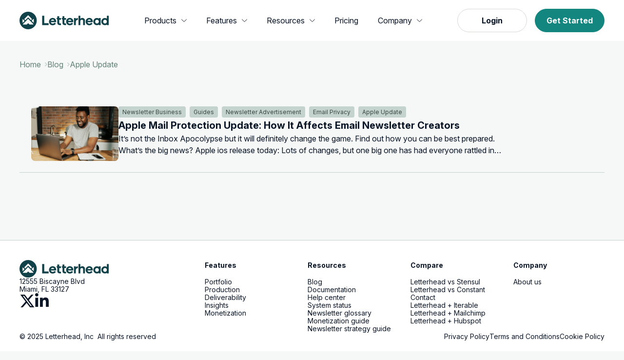

--- FILE ---
content_type: text/html; charset=UTF-8
request_url: https://blog.tryletterhead.com/blog/tag/apple-update
body_size: 9226
content:
<!doctype html><html lang="en"><head>
    <meta charset="utf-8">


    <title>Blog | Letterhead | Apple Update</title>
    <link rel="shortcut icon" href="https://blog.tryletterhead.com/hubfs/LH-2025-Logos-02-1.png">
    <meta name="description" content="Apple Update | Unlock new revenue streams with Letterhead. Manage ad inventory, sponsorships, and monetization strategies—all in one execution platform.">
    <!-- AOS -->
    <link rel="stylesheet" href="https://cdnjs.cloudflare.com/ajax/libs/aos/2.3.4/aos.css"> 
    <!-- Google Fonts -->
    <link rel="preconnect" href="https://fonts.googleapis.com">
    <link rel="preconnect" href="https://fonts.gstatic.com" crossorigin>
    <link href="https://fonts.googleapis.com/css2?family=Inter:ital,opsz,wght@0,14..32,100..900;1,14..32,100..900&amp;family=Newsreader:ital,opsz,wght@0,6..72,200..800;1,6..72,200..800&amp;display=swap" rel="stylesheet">
    <!-- Font Awesome -->
    <link rel="stylesheet" href="https://cdnjs.cloudflare.com/ajax/libs/font-awesome/6.7.2/css/all.min.css">
    <!-- Main CSS -->
    

    
    
     
    

    <!-- jQuery Library -->
    <script src="https://code.jquery.com/jquery-3.7.1.min.js"></script>
    <!-- Main javascript -->
    
    

    <script type="text/javascript" src="https://www.bugherd.com/sidebarv2.js?apikey=na3ugecrjrs0gdvnbpuy6g" async="true"></script>

    <script>
      document.addEventListener("DOMContentLoaded", function () {
        let baseTag = document.querySelector("base");
        if (baseTag) { 
          baseTag.remove(); // Remove the base tag completely
        }
      });


      const iframe = document.getElementById('hubspot-conversations-iframe');
      iframe.onload = function () {
        document.addEventListener("DOMContentLoaded", function () {
          let baseTag = document.querySelector("base");
          if (baseTag) { 
            baseTag.remove(); // Remove the base tag completely
          }
        });
      };
    </script>
    <meta name="viewport" content="width=device-width, initial-scale=1">

    
    <meta property="og:description" content="Apple Update | Unlock new revenue streams with Letterhead. Manage ad inventory, sponsorships, and monetization strategies—all in one execution platform.">
    <meta property="og:title" content="Blog | Letterhead | Apple Update">
    <meta name="twitter:description" content="Apple Update | Unlock new revenue streams with Letterhead. Manage ad inventory, sponsorships, and monetization strategies—all in one execution platform.">
    <meta name="twitter:title" content="Blog | Letterhead | Apple Update">

    

    
  <script id="hs-search-input__valid-content-types" type="application/json">
    [
      
        "SITE_PAGE",
      
        "LANDING_PAGE",
      
        "BLOG_POST",
      
        "LISTING_PAGE",
      
        "KNOWLEDGE_ARTICLE",
      
        "HS_CASE_STUDY"
      
    ]
  </script>

    <style>
a.cta_button{-moz-box-sizing:content-box !important;-webkit-box-sizing:content-box !important;box-sizing:content-box !important;vertical-align:middle}.hs-breadcrumb-menu{list-style-type:none;margin:0px 0px 0px 0px;padding:0px 0px 0px 0px}.hs-breadcrumb-menu-item{float:left;padding:10px 0px 10px 10px}.hs-breadcrumb-menu-divider:before{content:'›';padding-left:10px}.hs-featured-image-link{border:0}.hs-featured-image{float:right;margin:0 0 20px 20px;max-width:50%}@media (max-width: 568px){.hs-featured-image{float:none;margin:0;width:100%;max-width:100%}}.hs-screen-reader-text{clip:rect(1px, 1px, 1px, 1px);height:1px;overflow:hidden;position:absolute !important;width:1px}
</style>

<link rel="stylesheet" href="https://blog.tryletterhead.com/hubfs/hub_generated/template_assets/1/193409253486/1768327134646/template_main.min.css">
<link rel="stylesheet" href="https://blog.tryletterhead.com/hubfs/hub_generated/template_assets/1/193409205891/1768262482726/template_blog.css">
<link rel="stylesheet" href="https://blog.tryletterhead.com/hubfs/hub_generated/module_assets/1/193409205941/1768327412408/module_global-header.min.css">
<link rel="stylesheet" href="https://blog.tryletterhead.com/hubfs/hub_generated/module_assets/1/195678785367/1759525526111/module_breadcrumb-blog-module.min.css">
<link rel="stylesheet" href="https://blog.tryletterhead.com/hubfs/hub_generated/module_assets/1/195716216440/1765760359720/module_blog-listing-main.min.css">

<style>
  /* Month label */
  #module-module_175735532740418 .post-img .release-notes-month {
    display: inline-block;
    font-weight: 600;
    font-size: 16px;
    line-height: 1.2;
  }

  /* Force real stacked bullets */
  #module-module_175735532740418 .release-notes-bullets {
    margin: 8px 0 0 0;
    padding-left: 1.25rem;
    list-style: disc;
  }

  #module-module_175735532740418 .release-notes-bullets li {
    margin: 6px 0;
  }
</style>

<link rel="stylesheet" href="https://blog.tryletterhead.com/hubfs/hub_generated/module_assets/1/193409206025/1758314068726/module_pagination.min.css">

<style>
#hs_cos_wrapper_module_174611049925222 .pagination {}

#hs_cos_wrapper_module_174611049925222 .pagination__link--number,
#hs_cos_wrapper_module_174611049925222 .pagination__link>.pagination__link-text {}

#hs_cos_wrapper_module_174611049925222 .pagination__link-icon svg {}

#hs_cos_wrapper_module_174611049925222 .pagination__link--active { border-radius:px; }

</style>

<link rel="stylesheet" href="https://7052064.fs1.hubspotusercontent-na1.net/hubfs/7052064/hub_generated/module_assets/1/-2712622/1768479933617/module_search_input.min.css">
<link rel="stylesheet" href="https://blog.tryletterhead.com/hubfs/hub_generated/module_assets/1/193409205939/1758361444949/module_global-footer.min.css">
<style>
  @font-face {
    font-family: "Inter";
    font-weight: 700;
    font-style: normal;
    font-display: swap;
    src: url("/_hcms/googlefonts/Inter/700.woff2") format("woff2"), url("/_hcms/googlefonts/Inter/700.woff") format("woff");
  }
  @font-face {
    font-family: "Inter";
    font-weight: 400;
    font-style: normal;
    font-display: swap;
    src: url("/_hcms/googlefonts/Inter/regular.woff2") format("woff2"), url("/_hcms/googlefonts/Inter/regular.woff") format("woff");
  }
  @font-face {
    font-family: "Inter";
    font-weight: 500;
    font-style: normal;
    font-display: swap;
    src: url("/_hcms/googlefonts/Inter/500.woff2") format("woff2"), url("/_hcms/googlefonts/Inter/500.woff") format("woff");
  }
  @font-face {
    font-family: "Inter";
    font-weight: 400;
    font-style: normal;
    font-display: swap;
    src: url("/_hcms/googlefonts/Inter/regular.woff2") format("woff2"), url("/_hcms/googlefonts/Inter/regular.woff") format("woff");
  }
  @font-face {
    font-family: "Inter";
    font-weight: 700;
    font-style: normal;
    font-display: swap;
    src: url("/_hcms/googlefonts/Inter/700.woff2") format("woff2"), url("/_hcms/googlefonts/Inter/700.woff") format("woff");
  }
  @font-face {
    font-family: "Newsreader";
    font-weight: 400;
    font-style: normal;
    font-display: swap;
    src: url("/_hcms/googlefonts/Newsreader/regular.woff2") format("woff2"), url("/_hcms/googlefonts/Newsreader/regular.woff") format("woff");
  }
  @font-face {
    font-family: "Newsreader";
    font-weight: 400;
    font-style: normal;
    font-display: swap;
    src: url("/_hcms/googlefonts/Newsreader/regular.woff2") format("woff2"), url("/_hcms/googlefonts/Newsreader/regular.woff") format("woff");
  }
  @font-face {
    font-family: "Newsreader";
    font-weight: 700;
    font-style: normal;
    font-display: swap;
    src: url("/_hcms/googlefonts/Newsreader/700.woff2") format("woff2"), url("/_hcms/googlefonts/Newsreader/700.woff") format("woff");
  }
</style>

<!-- Editor Styles -->
<style id="hs_editor_style" type="text/css">
.dnd_area-row-0-max-width-section-centering > .row-fluid {
  max-width: 950px !important;
  margin-left: auto !important;
  margin-right: auto !important;
}
/* HubSpot Non-stacked Media Query Styles */
@media (min-width:768px) {
  .dnd_area-row-0-vertical-alignment > .row-fluid {
    display: -ms-flexbox !important;
    -ms-flex-direction: row;
    display: flex !important;
    flex-direction: row;
  }
  .dnd_area-row-1-vertical-alignment > .row-fluid {
    display: -ms-flexbox !important;
    -ms-flex-direction: row;
    display: flex !important;
    flex-direction: row;
  }
  .cell_1707505487362-vertical-alignment {
    display: -ms-flexbox !important;
    -ms-flex-direction: column !important;
    -ms-flex-pack: center !important;
    display: flex !important;
    flex-direction: column !important;
    justify-content: center !important;
  }
  .cell_1707505487362-vertical-alignment > div {
    flex-shrink: 0 !important;
  }
  .dnd_area-column-5-vertical-alignment {
    display: -ms-flexbox !important;
    -ms-flex-direction: column !important;
    -ms-flex-pack: start !important;
    display: flex !important;
    flex-direction: column !important;
    justify-content: flex-start !important;
  }
  .dnd_area-column-5-vertical-alignment > div {
    flex-shrink: 0 !important;
  }
}
/* HubSpot Styles (default) */
.dnd_area-row-0-margin {
  margin-bottom: 45px !important;
}
.dnd_area-row-0-padding {
  padding-top: 3px !important;
  padding-bottom: 0px !important;
}
.dnd_area-row-0-hidden {
  display: none !important;
}
.dnd_area-row-1-padding {
  padding-top: 0px !important;
  padding-bottom: 0px !important;
  padding-left: 0px !important;
  padding-right: 0px !important;
}
.dnd_area-row-1-hidden {
  display: none !important;
}
.dnd_area-column-5-padding {
  padding-bottom: 200px !important;
}
</style>
    

    
<!--  Added by GoogleAnalytics4 integration -->
<script>
var _hsp = window._hsp = window._hsp || [];
window.dataLayer = window.dataLayer || [];
function gtag(){dataLayer.push(arguments);}

var useGoogleConsentModeV2 = true;
var waitForUpdateMillis = 1000;


if (!window._hsGoogleConsentRunOnce) {
  window._hsGoogleConsentRunOnce = true;

  gtag('consent', 'default', {
    'ad_storage': 'denied',
    'analytics_storage': 'denied',
    'ad_user_data': 'denied',
    'ad_personalization': 'denied',
    'wait_for_update': waitForUpdateMillis
  });

  if (useGoogleConsentModeV2) {
    _hsp.push(['useGoogleConsentModeV2'])
  } else {
    _hsp.push(['addPrivacyConsentListener', function(consent){
      var hasAnalyticsConsent = consent && (consent.allowed || (consent.categories && consent.categories.analytics));
      var hasAdsConsent = consent && (consent.allowed || (consent.categories && consent.categories.advertisement));

      gtag('consent', 'update', {
        'ad_storage': hasAdsConsent ? 'granted' : 'denied',
        'analytics_storage': hasAnalyticsConsent ? 'granted' : 'denied',
        'ad_user_data': hasAdsConsent ? 'granted' : 'denied',
        'ad_personalization': hasAdsConsent ? 'granted' : 'denied'
      });
    }]);
  }
}

gtag('js', new Date());
gtag('set', 'developer_id.dZTQ1Zm', true);
gtag('config', 'G-NWVJNDTY28');
</script>
<script async src="https://www.googletagmanager.com/gtag/js?id=G-NWVJNDTY28"></script>

<!-- /Added by GoogleAnalytics4 integration -->

<!--  Added by GoogleTagManager integration -->
<script>
var _hsp = window._hsp = window._hsp || [];
window.dataLayer = window.dataLayer || [];
function gtag(){dataLayer.push(arguments);}

var useGoogleConsentModeV2 = true;
var waitForUpdateMillis = 1000;



var hsLoadGtm = function loadGtm() {
    if(window._hsGtmLoadOnce) {
      return;
    }

    if (useGoogleConsentModeV2) {

      gtag('set','developer_id.dZTQ1Zm',true);

      gtag('consent', 'default', {
      'ad_storage': 'denied',
      'analytics_storage': 'denied',
      'ad_user_data': 'denied',
      'ad_personalization': 'denied',
      'wait_for_update': waitForUpdateMillis
      });

      _hsp.push(['useGoogleConsentModeV2'])
    }

    (function(w,d,s,l,i){w[l]=w[l]||[];w[l].push({'gtm.start':
    new Date().getTime(),event:'gtm.js'});var f=d.getElementsByTagName(s)[0],
    j=d.createElement(s),dl=l!='dataLayer'?'&l='+l:'';j.async=true;j.src=
    'https://www.googletagmanager.com/gtm.js?id='+i+dl;f.parentNode.insertBefore(j,f);
    })(window,document,'script','dataLayer','GTM-PGGG5GG8');

    window._hsGtmLoadOnce = true;
};

_hsp.push(['addPrivacyConsentListener', function(consent){
  if(consent.allowed || (consent.categories && consent.categories.analytics)){
    hsLoadGtm();
  }
}]);

</script>

<!-- /Added by GoogleTagManager integration -->


<script async src="https://tag.clearbitscripts.com/v1/pk_1ed9d49a4786d51486a6cca9d1f7eb44/tags.js" referrerpolicy="strict-origin-when-cross-origin"></script>

<!-- Google Tag Manager -->
<script>(function(w,d,s,l,i){w[l]=w[l]||[];w[l].push({'gtm.start':
new Date().getTime(),event:'gtm.js'});var f=d.getElementsByTagName(s)[0],
j=d.createElement(s),dl=l!='dataLayer'?'&l='+l:'';j.async=true;j.src=
'https://www.googletagmanager.com/gtm.js?id='+i+dl;f.parentNode.insertBefore(j,f);
})(window,document,'script','dataLayer','GTM-PGGG5GG8');</script>
<!-- End Google Tag Manager -->

<!-- Apollo Tracking Code -->
<script>function initApollo(){var n=Math.random().toString(36).substring(7),o=document.createElement("script");
o.src="https://assets.apollo.io/micro/website-tracker/tracker.iife.js?nocache="+n,o.async=!0,o.defer=!0,
o.onload=function(){window.trackingFunctions.onLoad({appId:"6631180371d57c0572caf964"})},
document.head.appendChild(o)}initApollo();</script>
<!-- Apollo Tracking Code -->

<!-- MEGA TECHNICAL SNIPPET -->
<script src="https://cdn.gomega.ai/scripts/optimizer.min.js" async></script>
<meta name="twitter:site" content="@tryletterhead">
<meta property="og:image" content="https://blog.tryletterhead.com/hubfs/Longer%20Copy%20Posts%20Template%201.png">
<meta property="og:image:width" content="1024">
<meta property="og:image:height" content="512">
<meta property="og:image:alt" content="letterhead.ai blog logo ">
<meta name="twitter:image" content="https://blog.tryletterhead.com/hubfs/Longer%20Copy%20Posts%20Template%201.png">
<meta name="twitter:image:alt" content="letterhead.ai blog logo ">

<meta property="og:url" content="https://blog.tryletterhead.com/blog/tag/apple-update">
<meta property="og:type" content="blog">
<meta name="twitter:card" content="summary">
<link rel="alternate" type="application/rss+xml" href="https://blog.tryletterhead.com/blog/rss.xml">
<meta name="twitter:domain" content="blog.tryletterhead.com">
<script src="//platform.linkedin.com/in.js" type="text/javascript">
    lang: en_US
</script>

<meta http-equiv="content-language" content="en">





 
  <meta name="generator" content="HubSpot"></head>
  <body class="good">
<!--  Added by GoogleTagManager integration -->
<noscript><iframe src="https://www.googletagmanager.com/ns.html?id=GTM-PGGG5GG8" height="0" width="0" style="display:none;visibility:hidden"></iframe></noscript>

<!-- /Added by GoogleTagManager integration -->

    <div class="good body-wrapper   hs-content-id-96917588866 hs-blog-listing hs-blog-id-36754351927">
      
      <div data-global-resource-path="LetterHead_Light_2025/templates/partials/header.html"><div id="hs_cos_wrapper_module_17501912819406" class="hs_cos_wrapper hs_cos_wrapper_widget hs_cos_wrapper_type_module" style="" data-hs-cos-general-type="widget" data-hs-cos-type="module"><header class="header" id="header">
  <div class="page-center header-frame">
    <div class="logo-area">
      
      <span id="hs_cos_wrapper_module_17501912819406_" class="hs_cos_wrapper hs_cos_wrapper_widget hs_cos_wrapper_type_logo" style="" data-hs-cos-general-type="widget" data-hs-cos-type="logo"><a href="//www.tryletterhead.com" id="hs-link-module_17501912819406_" style="border-width:0px;border:0px;"><img src="https://blog.tryletterhead.com/hubfs/Letterhead_Light_2025/logo.svg" class="hs-image-widget " height="36" style="height: auto;width:183px;border-width:0px;border:0px;" width="183" alt="Letterhead logo" title="Letterhead logo"></a></span> 
    </div>
    <nav class="nav-wrap"> 
      <button class="menu-toggler">
        <span></span>
      </button>
      <div class="nav-frame">
        <div class="nav-main">
          <div class="hs-menu-wrapper">
            <ul>
              
              <li class="has-dropdown">
                
                <a class="hello">
                  Products
                  <i>
                    
                    <svg width="11" height="6" viewbox="0 0 11 6" fill="none" xmlns="http://www.w3.org/2000/svg">
                      <path d="M10.5 0.916565L5.49919 5.5L0.5 0.916564" stroke="currentColor" stroke-linecap="round" stroke-linejoin="round" />
                    </svg></i>

                </a>
                
                
                <div class="dropdown  non-aside    ">
                  <div class="dropdown-frame">
                    <div class="dropdown-links">

                      
                      <ul>
                        
                        <li>


                          

                          
                          <a href="https://www.tryletterhead.com/studio">
                            
                            <div class="text-box">
                              <span class="title h6">Letterhead Studio </span>
                              <span class="description">Build and manage brand-safe newsletters with shared templates, content, and workflows.</span>
                            </div>
                          </a>
                        </li>
                        
                        <li>


                          

                          
                          <a href="https://www.tryletterhead.com/core">
                            
                            <div class="text-box">
                              <span class="title h6">Letterhead Core</span>
                              <span class="description">Send, analyze, and govern newsletters across your portfolio with centralized control.</span>
                            </div>
                          </a>
                        </li>
                        
                      </ul>
                    </div>
                    
                  </div>
                </div>
                
              </li>
              
              <li class="has-dropdown">
                
                <a class="hello">
                  Features
                  <i>
                    
                    <svg width="11" height="6" viewbox="0 0 11 6" fill="none" xmlns="http://www.w3.org/2000/svg">
                      <path d="M10.5 0.916565L5.49919 5.5L0.5 0.916564" stroke="currentColor" stroke-linecap="round" stroke-linejoin="round" />
                    </svg></i>

                </a>
                
                
                <div class="dropdown  non-aside    extend  ">
                  <div class="dropdown-frame">
                    <div class="dropdown-links">

                      
                      <ul>
                        
                        <li>


                          

                          
                          <a href="https://www.tryletterhead.com/newsletter-production">
                            
                            <div class="text-box">
                              <span class="title h6">Production</span>
                              <span class="description">Build brand-safe newsletters with automated content ingestion and flexible templates</span>
                            </div>
                          </a>
                        </li>
                        
                        <li>


                          

                          
                          <a href="https://www.tryletterhead.com/multi-newsletter-management">
                            
                            <div class="text-box">
                              <span class="title h6">Portfolio </span>
                              <span class="description">Manage brands, teams, templates, and newsletter performance in one place</span>
                            </div>
                          </a>
                        </li>
                        
                        <li>


                          

                          
                          <a href="https://www.tryletterhead.com/newsletter-deliverability">
                            
                            <div class="text-box">
                              <span class="title h6">Deliverability</span>
                              <span class="description">Protect inbox placement and reader experience via pre-send checks and engagement routing </span>
                            </div>
                          </a>
                        </li>
                        
                        <li>


                          

                          
                          <a href="https://www.tryletterhead.com/newsletter-analytics">
                            
                            <div class="text-box">
                              <span class="title h6">Insights</span>
                              <span class="description">Work smarter with views on performance, cohorts, and content effectiveness </span>
                            </div>
                          </a>
                        </li>
                        
                        <li>


                          

                          
                          <a href="https://www.tryletterhead.com/newsletter-monetization">
                            
                            <div class="text-box">
                              <span class="title h6">Monetization</span>
                              <span class="description">Plan, place, and report on internal CTAs and paid sponsor campaigns</span>
                            </div>
                          </a>
                        </li>
                        
                        <li>


                          

                          
                          <a href="https://www.tryletterhead.com/integrations">
                            
                            <div class="text-box">
                              <span class="title h6">Integrations</span>
                              <span class="description">Connect Letterhead with your existing tech stack. </span>
                            </div>
                          </a>
                        </li>
                        
                      </ul>
                    </div>
                    
                  </div>
                </div>
                
              </li>
              
              <li class="has-dropdown">
                
                <a class="hello">
                  Resources
                  <i>
                    
                    <svg width="11" height="6" viewbox="0 0 11 6" fill="none" xmlns="http://www.w3.org/2000/svg">
                      <path d="M10.5 0.916565L5.49919 5.5L0.5 0.916564" stroke="currentColor" stroke-linecap="round" stroke-linejoin="round" />
                    </svg></i>

                </a>
                
                
                <div class="dropdown  non-aside    ">
                  <div class="dropdown-frame">
                    <div class="dropdown-links">

                      
                      <ul>
                        
                        <li>


                          

                          
                          <a href="https://www.tryletterhead.com/blog">
                            
                            <div class="text-box">
                              <span class="title h6">Blog</span>
                              <span class="description">Exploring the future of newsletters with guides, best practices, and inspiration. </span>
                            </div>
                          </a>
                        </li>
                        
                        <li>


                          

                          
                          <a href="https://www.tryletterhead.com/comparison">
                            
                            <div class="text-box">
                              <span class="title h6">Compare</span>
                              <span class="description">See how Letterhead complements and compares to other tools. </span>
                            </div>
                          </a>
                        </li>
                        
                        <li>


                          

                          
                          <a href="https://help.tryletterhead.com/" target="_blank" rel="noopener">
                            
                            <div class="text-box">
                              <span class="title h6">Support </span>
                              <span class="description">Guides, answers, and expert help when you need it.</span>
                            </div>
                          </a>
                        </li>
                        
                      </ul>
                    </div>
                    
                  </div>
                </div>
                
              </li>
              
              <li>
                
                
                

                <a href="https://www.tryletterhead.com/pricing">
                  Pricing

                </a>
                
                
              </li>
              
              <li class="has-dropdown">
                
                <a class="hello">
                  Company
                  <i>
                    
                    <svg width="11" height="6" viewbox="0 0 11 6" fill="none" xmlns="http://www.w3.org/2000/svg">
                      <path d="M10.5 0.916565L5.49919 5.5L0.5 0.916564" stroke="currentColor" stroke-linecap="round" stroke-linejoin="round" />
                    </svg></i>

                </a>
                
                
                <div class="dropdown  non-aside    ">
                  <div class="dropdown-frame">
                    <div class="dropdown-links">

                      
                      <ul>
                        
                        <li>


                          

                          
                          <a href="https://www.tryletterhead.com/about">
                            
                            <div class="text-box">
                              <span class="title h6">About Us</span>
                              <span class="description">We’re a platform built for newsletter makers, designed to simplify operations and unlock the full potential of every edition.</span>
                            </div>
                          </a>
                        </li>
                        
                      </ul>
                    </div>
                    
                  </div>
                </div>
                
              </li>
              
            </ul>
          </div>
        </div>
         
        <div class="btn-block btn-mains right"> 
          

           

          
          <div class="btn-simple button-out secondary-outline ">
             
            
            
            <a href="https://app.tryletterhead.com/">
              Login
            </a>
             
          </div>
          
          

           

          
          <div class="btn-simple button-out primary ">
             
            
            
            <a href="https://www.tryletterhead.com/demo">
              Get Started
            </a>
             
          </div>
          
          
        </div>
        
      </div>
    </nav>
  </div>
</header></div></div>
      

      

      <main id="main-content" class="body-container-wrapper">
        






<div class="blog-wrap">

  <div id="hs_cos_wrapper_module_17573542341322" class="hs_cos_wrapper hs_cos_wrapper_widget hs_cos_wrapper_type_module" style="" data-hs-cos-general-type="widget" data-hs-cos-type="module">










  
  


<nav class="breadcrumb apple-update" aria-label="Breadcrumb">
  <div class="page-center">
    <div class="breadcrumb-wrap">
      <ul class="breadcrumb-list">
        <li>
          <a href="https://tryletterhead.com/">Home</a>
          <svg width="5" height="8" viewbox="0 0 5 8"><path d="M0.219 0.219a.75.75 0 0 1 1.06 0l3.25 3.25a.75.75 0 0 1 0 1.06l-3.25 3.25a.75.75 0 1 1-1.06-1.06L2.94 4 .22 1.28a.75.75 0 0 1 0-1.06Z" fill="#C5D3CE" /></svg>
        </li>

        
        <li>
          <a href="https://blog.tryletterhead.com/blog">Blog</a>
          <svg width="5" height="8" viewbox="0 0 5 8"><path d="M0.219 0.219a.75.75 0 0 1 1.06 0l3.25 3.25a.75.75 0 0 1 0 1.06l-3.25 3.25a.75.75 0 1 1-1.06-1.06L2.94 4 .22 1.28a.75.75 0 0 1 0-1.06Z" fill="#C5D3CE" /></svg>
        </li>
        

        
          <li aria-current="page">Apple Update</li>

         
      </ul>
    </div>
  </div>
</nav></div>
     
  <div id="hs_cos_wrapper_module_175735532740418" class="hs_cos_wrapper hs_cos_wrapper_widget hs_cos_wrapper_type_module" style="" data-hs-cos-general-type="widget" data-hs-cos-type="module">














<section id="module-module_175735532740418" class="custom-module blog-posts-un ">
  <div class="page-center">

    <div class="blog-listing-module single-column">
      <div class="blog-listing-wrap">

        
<article class="post post-blog">
            <div class="post-holder">

              <div class="post-img">
                
                  
                    <a href="https://blog.tryletterhead.com/blog/apple-mail-protection-update-how-it-affects-email-newsletter-creators">
                      <img src="https://blog.tryletterhead.com/hubfs/pexels-tima-miroshnichenko-5198239.jpg" alt="">
                    </a>
                  
                
              </div>

              <div class="post-body">
                
                  
  
    <ul class="post-tags">
      
        
          <li>
            <a class="blog-listing__post-tag" href="https://blog.tryletterhead.com/blog/tag/newsletter-business">
              Newsletter Business
            </a>
          </li>
        
      
        
          <li>
            <a class="blog-listing__post-tag" href="https://blog.tryletterhead.com/blog/tag/guides">
              Guides
            </a>
          </li>
        
      
        
          <li>
            <a class="blog-listing__post-tag" href="https://blog.tryletterhead.com/blog/tag/newsletter-advertisement">
              Newsletter Advertisement
            </a>
          </li>
        
      
        
          <li>
            <a class="blog-listing__post-tag" href="https://blog.tryletterhead.com/blog/tag/email-privacy">
              Email Privacy
            </a>
          </li>
        
      
        
          <li>
            <a class="blog-listing__post-tag" href="https://blog.tryletterhead.com/blog/tag/apple-update">
              Apple Update
            </a>
          </li>
        
      
    </ul>
  

                

                
                  
  <h4>
    <a href="https://blog.tryletterhead.com/blog/apple-mail-protection-update-how-it-affects-email-newsletter-creators">Apple Mail Protection Update: How It Affects Email Newsletter Creators</a>
  </h4>

                

                
<div class="post-summary">

  

    
    
      <p>It’s not the Inbox Apocolypse but it will definitely change the game. Find out how you can be best prepared. What’s the big news? Apple ios release today: Lots of changes, but one big one has had everyone rattled in the email space: Mail Privacy Protection (and the Hide my Email service). Email is c...</p>
    

  

</div>


                
                  
  <div class="post-btn">
    <a class="btn-arrow" href="https://blog.tryletterhead.com/blog/apple-mail-protection-update-how-it-affects-email-newsletter-creators">
      
      <svg width="30" height="31" viewbox="0 0 30 31" fill="none" xmlns="http://www.w3.org/2000/svg">
        <path d="M30 15.5C30 12.5333 29.1203 9.63319 27.4721 7.16645C25.8238 4.69972 23.4812 2.77713 20.7403 1.64181C17.9994 0.506499 14.9834 0.209449 12.0737 0.788228C9.16394 1.36701 6.49119 2.79562 4.3934 4.8934C2.29562 6.99119 0.867006 9.66394 0.288228 12.5737C-0.290551 15.4834 0.00649929 18.4994 1.14181 21.2403C2.27713 23.9812 4.19972 26.3238 6.66645 27.9721C9.13319 29.6203 12.0333 30.5 15 30.5C18.9783 30.5 22.7936 28.9197 25.6066 26.1066C28.4197 23.2936 30 19.4783 30 15.5Z" fill="var(--primary-color)" />
      </svg>
    </a>
  </div>

                
              </div>

            </div>
          </article>
        

      </div>
    </div>

  </div>
</section>

</div>
  <div id="hs_cos_wrapper_module_174611049925222" class="hs_cos_wrapper hs_cos_wrapper_widget hs_cos_wrapper_type_module" style="" data-hs-cos-general-type="widget" data-hs-cos-type="module">










<nav class="pagination"></nav>
</div> 
  

</div>  

<div class="container-fluid">
<div class="row-fluid-wrapper">
<div class="row-fluid">
<div class="span12 widget-span widget-type-cell " style="" data-widget-type="cell" data-x="0" data-w="12">

<div class="row-fluid-wrapper row-depth-1 row-number-1 dnd_area-row-0-max-width-section-centering dnd_area-row-0-vertical-alignment dnd_area-row-0-margin dnd-section dnd_area-row-0-padding dnd_area-row-0-hidden">
<div class="row-fluid ">
<div class="span12 widget-span widget-type-cell dnd-column cell_1707505487362-vertical-alignment" style="" data-widget-type="cell" data-x="0" data-w="12">

<div class="row-fluid-wrapper row-depth-1 row-number-2 dnd-row">
<div class="row-fluid ">
<div class="span12 widget-span widget-type-custom_widget dnd-module" style="" data-widget-type="custom_widget" data-x="0" data-w="12">
<div id="hs_cos_wrapper_module_17075054493933" class="hs_cos_wrapper hs_cos_wrapper_widget hs_cos_wrapper_type_module blog-search" style="" data-hs-cos-general-type="widget" data-hs-cos-type="module">











<div class="hs-search-field">

    <div class="hs-search-field__bar">
      <form data-hs-do-not-collect="true" action="https://www.tryletterhead.com/search-results">
        
        <input type="text" class="hs-search-field__input" name="term" autocomplete="off" aria-label="Search" placeholder="Search">

        
          
        
          
        
          
            <input type="hidden" name="type" value="BLOG_POST">
          
        
          
        
          
        
          
        

        
          <button aria-label="Search"><span id="hs_cos_wrapper_module_17075054493933_" class="hs_cos_wrapper hs_cos_wrapper_widget hs_cos_wrapper_type_icon" style="" data-hs-cos-general-type="widget" data-hs-cos-type="icon"><svg version="1.0" xmlns="http://www.w3.org/2000/svg" viewbox="0 0 512 512" aria-hidden="true"><g id="search1_layer"><path d="M505 442.7L405.3 343c-4.5-4.5-10.6-7-17-7H372c27.6-35.3 44-79.7 44-128C416 93.1 322.9 0 208 0S0 93.1 0 208s93.1 208 208 208c48.3 0 92.7-16.4 128-44v16.3c0 6.4 2.5 12.5 7 17l99.7 99.7c9.4 9.4 24.6 9.4 33.9 0l28.3-28.3c9.4-9.4 9.4-24.6.1-34zM208 336c-70.7 0-128-57.2-128-128 0-70.7 57.2-128 128-128 70.7 0 128 57.2 128 128 0 70.7-57.2 128-128 128z" /></g></svg></span></button>
        
      </form>
    </div>
    <ul class="hs-search-field__suggestions"></ul>
</div></div>

</div><!--end widget-span -->
</div><!--end row-->
</div><!--end row-wrapper -->

</div><!--end widget-span -->
</div><!--end row-->
</div><!--end row-wrapper -->

<div class="row-fluid-wrapper row-depth-1 row-number-3 dnd_area-row-1-padding dnd_area-row-1-vertical-alignment dnd_area-row-1-hidden dnd-section">
<div class="row-fluid ">
<div class="span12 widget-span widget-type-cell dnd_area-column-5-vertical-alignment dnd_area-column-5-padding dnd-column" style="" data-widget-type="cell" data-x="0" data-w="12">

<div class="row-fluid-wrapper row-depth-1 row-number-4 dnd-row">
<div class="row-fluid ">
<div class="span12 widget-span widget-type-custom_widget dnd-module" style="" data-widget-type="custom_widget" data-x="0" data-w="12">
<div id="hs_cos_wrapper_dnd_area-module-6" class="hs_cos_wrapper hs_cos_wrapper_widget hs_cos_wrapper_type_module" style="" data-hs-cos-general-type="widget" data-hs-cos-type="module">




<section class="blog-index">

  
  
  <div class="blog-subheader">
    
    <p>Posts about:</p>
    <h2>Apple Update</h2>
    
  </div>
  
  

  

  
  <article class="blog-index__post blog-index__post--list">

    
    
    
    
    <div class="blog-index__post-image-wrapper blog-index__post-image-wrapper--list" style="background-image: url(https://blog.tryletterhead.com/hubfs/pexels-tima-miroshnichenko-5198239.jpg);">
      
      
    </div>
    
    
    

    
    <section class="blog-index__post-content blog-index__post-content--list ">

      
      
      <div class="blog-index__post-tags blog-index__post-tags--list">
        
        <a class="blog-index__post-tag-link blog-index__post-tag-link--list" href="https://blog.tryletterhead.com/blog/tag/newsletter-business">Newsletter Business </a>
        
        <a class="blog-index__post-tag-link blog-index__post-tag-link--list" href="https://blog.tryletterhead.com/blog/tag/guides">Guides </a>
        
        <a class="blog-index__post-tag-link blog-index__post-tag-link--list" href="https://blog.tryletterhead.com/blog/tag/newsletter-advertisement">Newsletter Advertisement </a>
        
        <a class="blog-index__post-tag-link blog-index__post-tag-link--list" href="https://blog.tryletterhead.com/blog/tag/email-privacy">Email Privacy </a>
        
        <a class="blog-index__post-tag-link blog-index__post-tag-link--list" href="https://blog.tryletterhead.com/blog/tag/apple-update">Apple Update</a>
        
      </div>
      
      

      
      
      <h3 class="blog-index__post-title blog-index__post-title--list"><a href="https://blog.tryletterhead.com/blog/apple-mail-protection-update-how-it-affects-email-newsletter-creators">Apple Mail Protection Update: How It Affects Email Newsletter Creators</a></h3>
      
      

      

      
      
      
      
      <div class="blog-index__post-post-summary blog-index__post-post-summary--list">
        
        <h2>It’s not the Inbox Apocolypse but it will definitely change the game.</h2> 
<h2>Find out how you can be best prepared.</h2> 
<p>&nbsp;</p>
        
      </div>
      
      
      


      <div class="last_sec_blog_list">      

        
        
        <a class="blog-index__post-button blog-index__post-button--list button" href="https://blog.tryletterhead.com/blog/apple-mail-protection-update-how-it-affects-email-newsletter-creators">Read More</a>
        
        

        
        
        <div class="blog-index__post-author blog-index__post-author--list">
          
          <div class="blog-index__post-author-image-wrapper blog-index__post-author-image-wrapper--list">
            <img class="blog-index__post-author-image blog-index__post-author-image--list" src="https://blog.tryletterhead.com/hs-fs/hubfs/2-Jun-06-2023-06-19-11-5298-PM.png?width=45&amp;name=2-Jun-06-2023-06-19-11-5298-PM.png" width="45" loading="eager" alt="Bruce Pinchbeck" srcset="https://blog.tryletterhead.com/hs-fs/hubfs/2-Jun-06-2023-06-19-11-5298-PM.png?width=23&amp;name=2-Jun-06-2023-06-19-11-5298-PM.png 23w, https://blog.tryletterhead.com/hs-fs/hubfs/2-Jun-06-2023-06-19-11-5298-PM.png?width=45&amp;name=2-Jun-06-2023-06-19-11-5298-PM.png 45w, https://blog.tryletterhead.com/hs-fs/hubfs/2-Jun-06-2023-06-19-11-5298-PM.png?width=68&amp;name=2-Jun-06-2023-06-19-11-5298-PM.png 68w, https://blog.tryletterhead.com/hs-fs/hubfs/2-Jun-06-2023-06-19-11-5298-PM.png?width=90&amp;name=2-Jun-06-2023-06-19-11-5298-PM.png 90w, https://blog.tryletterhead.com/hs-fs/hubfs/2-Jun-06-2023-06-19-11-5298-PM.png?width=113&amp;name=2-Jun-06-2023-06-19-11-5298-PM.png 113w, https://blog.tryletterhead.com/hs-fs/hubfs/2-Jun-06-2023-06-19-11-5298-PM.png?width=135&amp;name=2-Jun-06-2023-06-19-11-5298-PM.png 135w" sizes="(max-width: 45px) 100vw, 45px">
          </div>
          
          <a class="blog-index__post-author-name blog-index__post-author-name--list" href="https://blog.tryletterhead.com/blog/author/bruce">Bruce Pinchbeck</a>
        </div>
        
        

      </div>  

    </section>
    

  </article>
  

  
</section></div>

</div><!--end widget-span -->
</div><!--end row-->
</div><!--end row-wrapper -->

<div class="row-fluid-wrapper row-depth-1 row-number-5 dnd-row">
<div class="row-fluid ">
<div class="span12 widget-span widget-type-custom_widget dnd-module" style="" data-widget-type="custom_widget" data-x="0" data-w="12">
<div id="hs_cos_wrapper_widget_1711399804635" class="hs_cos_wrapper hs_cos_wrapper_widget hs_cos_wrapper_type_module" style="" data-hs-cos-general-type="widget" data-hs-cos-type="module"></div>

</div><!--end widget-span -->
</div><!--end row-->
</div><!--end row-wrapper -->

</div><!--end widget-span -->
</div><!--end row-->
</div><!--end row-wrapper -->

</div><!--end widget-span -->
</div>
</div>
</div>

      </main>

      
      <div data-global-resource-path="LetterHead_Light_2025/templates/partials/footer.html"><div id="hs_cos_wrapper_module_17504197002271" class="hs_cos_wrapper hs_cos_wrapper_widget hs_cos_wrapper_type_module" style="" data-hs-cos-general-type="widget" data-hs-cos-type="module"><footer class="footer" id="footer">  
  <div class="page-center footer-holder">
    <div class="footer-frame">
      <div class="footer-info col">
        <div class="logo-area">
          
          <span id="hs_cos_wrapper_module_17504197002271_" class="hs_cos_wrapper hs_cos_wrapper_widget hs_cos_wrapper_type_logo" style="" data-hs-cos-general-type="widget" data-hs-cos-type="logo"><a href="//www.tryletterhead.com" id="hs-link-module_17504197002271_" style="border-width:0px;border:0px;"><img src="https://blog.tryletterhead.com/hubfs/Letterhead_Light_2025/logo.svg" class="hs-image-widget " height="36" style="height: auto;width:183px;border-width:0px;border:0px;" width="183" alt="Letterhead for emails" title="Letterhead for emails" loading=""></a></span>
        </div>
        <address>12555 Biscayne Blvd <br>Miami, FL 33127</address>
        <nav class="social-nav">
          <span id="hs_cos_wrapper_module_17504197002271_" class="hs_cos_wrapper hs_cos_wrapper_widget hs_cos_wrapper_type_simple_menu" style="" data-hs-cos-general-type="widget" data-hs-cos-type="simple_menu"><div id="hs_menu_wrapper_module_17504197002271_" class="hs-menu-wrapper active-branch flyouts hs-menu-flow-horizontal" role="navigation" data-sitemap-name="" data-menu-id="" aria-label="Navigation Menu">
 <ul role="menu">
  <li class="hs-menu-item hs-menu-depth-1" role="none"><a href="https://x.com/tryletterhead" role="menuitem" target="_blank" rel="noopener"><i class="fab fa-x-twitter"></i></a></li>
  <li class="hs-menu-item hs-menu-depth-1" role="none"><a href="https://www.linkedin.com/company/letterhead/" role="menuitem" target="_blank" rel="noopener"><i class="fab fa-linkedin-in"></i></a></li>
 </ul>
</div></span>
        </nav>
      </div>
      <div class="footer-navs">
        

        <nav class="footer-nav">
          
          <h4>
            Features
          </h4>
          
          <span id="hs_cos_wrapper_module_17504197002271_" class="hs_cos_wrapper hs_cos_wrapper_widget hs_cos_wrapper_type_simple_menu" style="" data-hs-cos-general-type="widget" data-hs-cos-type="simple_menu"><div id="hs_menu_wrapper_module_17504197002271_" class="hs-menu-wrapper active-branch flyouts hs-menu-flow-horizontal" role="navigation" data-sitemap-name="" data-menu-id="" aria-label="Navigation Menu">
 <ul role="menu">
  <li class="hs-menu-item hs-menu-depth-1" role="none"><a href="https://www.tryletterhead.com/multi-newsletter-management" role="menuitem" target="_self">Portfolio </a></li>
  <li class="hs-menu-item hs-menu-depth-1" role="none"><a href="https://www.tryletterhead.com/newsletter-production" role="menuitem" target="_self">Production</a></li>
  <li class="hs-menu-item hs-menu-depth-1" role="none"><a href="https://www.tryletterhead.com/newsletter-deliverability" role="menuitem" target="_self">Deliverability </a></li>
  <li class="hs-menu-item hs-menu-depth-1" role="none"><a href="https://www.tryletterhead.com/newsletter-analytics" role="menuitem" target="_self">Insights</a></li>
  <li class="hs-menu-item hs-menu-depth-1" role="none"><a href="https://www.tryletterhead.com/newsletter-monetization" role="menuitem" target="_self">Monetization</a></li>
 </ul>
</div></span>
        </nav> 
        

        <nav class="footer-nav">
          
          <h4>
            Resources
          </h4>
          
          <span id="hs_cos_wrapper_module_17504197002271_" class="hs_cos_wrapper hs_cos_wrapper_widget hs_cos_wrapper_type_simple_menu" style="" data-hs-cos-general-type="widget" data-hs-cos-type="simple_menu"><div id="hs_menu_wrapper_module_17504197002271_" class="hs-menu-wrapper active-branch flyouts hs-menu-flow-horizontal" role="navigation" data-sitemap-name="" data-menu-id="" aria-label="Navigation Menu">
 <ul role="menu">
  <li class="hs-menu-item hs-menu-depth-1" role="none"><a href="https://www.tryletterhead.com/blog" role="menuitem" target="_self">Blog</a></li>
  <li class="hs-menu-item hs-menu-depth-1" role="none"><a href="https://help.tryletterhead.com/" role="menuitem" target="_self">Documentation</a></li>
  <li class="hs-menu-item hs-menu-depth-1" role="none"><a href="https://help.tryletterhead.com/" role="menuitem" target="_self">Help center</a></li>
  <li class="hs-menu-item hs-menu-depth-1" role="none"><a href="https://letterhead.statuspage.io/" role="menuitem" target="_self">System status</a></li>
  <li class="hs-menu-item hs-menu-depth-1" role="none"><a href="https://www.tryletterhead.com/newsletter-glossary" role="menuitem" target="_self">Newsletter glossary</a></li>
  <li class="hs-menu-item hs-menu-depth-1" role="none"><a href="https://www.tryletterhead.com/monetize-with-advertising" role="menuitem" target="_self">Monetization guide</a></li>
  <li class="hs-menu-item hs-menu-depth-1" role="none"><a href="https://blog.tryletterhead.com/blog/4-point-newsletter-strategy-guide-for-publishers" role="menuitem" target="_self">Newsletter strategy guide</a></li>
 </ul>
</div></span>
        </nav> 
        

        <nav class="footer-nav">
          
          <h4>
            Compare
          </h4>
          
          <span id="hs_cos_wrapper_module_17504197002271_" class="hs_cos_wrapper hs_cos_wrapper_widget hs_cos_wrapper_type_simple_menu" style="" data-hs-cos-general-type="widget" data-hs-cos-type="simple_menu"><div id="hs_menu_wrapper_module_17504197002271_" class="hs-menu-wrapper active-branch flyouts hs-menu-flow-horizontal" role="navigation" data-sitemap-name="" data-menu-id="" aria-label="Navigation Menu">
 <ul role="menu">
  <li class="hs-menu-item hs-menu-depth-1" role="none"><a href="https://www.tryletterhead.com/comparison/letterhead-vs-stensul" role="menuitem" target="_self">Letterhead vs Stensul</a></li>
  <li class="hs-menu-item hs-menu-depth-1" role="none"><a href="https://www.tryletterhead.com/comparison/letterhead-vs-constant-contact" role="menuitem" target="_self">Letterhead vs Constant Contact</a></li>
  <li class="hs-menu-item hs-menu-depth-1" role="none"><a href="https://www.tryletterhead.com/comparison/letterhead-and-iterable" role="menuitem" target="_self">Letterhead + Iterable</a></li>
  <li class="hs-menu-item hs-menu-depth-1" role="none"><a href="https://www.tryletterhead.com/comparison/letterhead-mailchimp" role="menuitem" target="_self">Letterhead + Mailchimp</a></li>
  <li class="hs-menu-item hs-menu-depth-1" role="none"><a href="https://www.tryletterhead.com/comparison/letterhead-hubspot" role="menuitem" target="_self">Letterhead + Hubspot</a></li>
 </ul>
</div></span>
        </nav> 
        

        <nav class="footer-nav">
          
          <h4>
            Company
          </h4>
          
          <span id="hs_cos_wrapper_module_17504197002271_" class="hs_cos_wrapper hs_cos_wrapper_widget hs_cos_wrapper_type_simple_menu" style="" data-hs-cos-general-type="widget" data-hs-cos-type="simple_menu"><div id="hs_menu_wrapper_module_17504197002271_" class="hs-menu-wrapper active-branch flyouts hs-menu-flow-horizontal" role="navigation" data-sitemap-name="" data-menu-id="" aria-label="Navigation Menu">
 <ul role="menu">
  <li class="hs-menu-item hs-menu-depth-1" role="none"><a href="https://www.tryletterhead.com/about" role="menuitem" target="_self">About us</a></li>
 </ul>
</div></span>
        </nav> 
        
      </div>
    </div>
    <div class="footer-meta">
      <span id="hs_cos_wrapper_module_17504197002271_" class="hs_cos_wrapper hs_cos_wrapper_widget hs_cos_wrapper_type_simple_menu" style="" data-hs-cos-general-type="widget" data-hs-cos-type="simple_menu"><div id="hs_menu_wrapper_module_17504197002271_" class="hs-menu-wrapper active-branch flyouts hs-menu-flow-horizontal" role="navigation" data-sitemap-name="" data-menu-id="" aria-label="Navigation Menu">
 <ul role="menu">
  <li class="hs-menu-item hs-menu-depth-1" role="none"><a href="javascript:void(0);" role="menuitem" target="_self">© 2025 Letterhead, Inc&nbsp; All rights reserved</a></li>
  <li class="hs-menu-item hs-menu-depth-1" role="none"><a href="https://app.termly.io/policy-viewer/policy.html?policyUUID=4b8ebe8d-bf25-42fd-913e-6c21cc224ee3" role="menuitem" target="_self">Privacy Policy</a></li>
  <li class="hs-menu-item hs-menu-depth-1" role="none"><a href="https://app.termly.io/policy-viewer/policy.html?policyUUID=bad62188-3b0c-49d3-8fd2-e11acf52b1e9" role="menuitem" target="_self">Terms and Conditions</a></li>
  <li class="hs-menu-item hs-menu-depth-1" role="none"><a href="https://app.termly.io/policy-viewer/policy.html?policyUUID=e07716d2-5b8b-4013-9052-db6a2b5c5645" role="menuitem" target="_self">Cookie Policy</a></li>
  <li class="hs-menu-item hs-menu-depth-1" role="none"><a href="javascript:void(0);" role="menuitem" target="_self"></a></li>
 </ul>
</div></span>
    </div>
  </div>
</footer></div></div>
      
    </div>

    
    
<!-- HubSpot performance collection script -->
<script defer src="/hs/hsstatic/content-cwv-embed/static-1.1293/embed.js"></script>
<script src="https://blog.tryletterhead.com/hubfs/hub_generated/template_assets/1/193409205894/1768262482790/template_plugins.min.js"></script>
<script src="https://blog.tryletterhead.com/hubfs/hub_generated/template_assets/1/193407219745/1768262485340/template_main.min.js"></script>
<script>
var hsVars = hsVars || {}; hsVars['language'] = 'en';
</script>

<script src="/hs/hsstatic/cos-i18n/static-1.53/bundles/project.js"></script>
<script src="https://blog.tryletterhead.com/hubfs/hub_generated/module_assets/1/193409205941/1768327412408/module_global-header.min.js"></script>
<script src="https://7052064.fs1.hubspotusercontent-na1.net/hubfs/7052064/hub_generated/module_assets/1/-2712622/1768479933617/module_search_input.min.js"></script>

<!-- Start of HubSpot Analytics Code -->
<script type="text/javascript">
var _hsq = _hsq || [];
_hsq.push(["setContentType", "listing-page"]);
_hsq.push(["setCanonicalUrl", "https:\/\/blog.tryletterhead.com\/blog\/tag\/apple-update"]);
_hsq.push(["setPageId", "96917588866"]);
_hsq.push(["setContentMetadata", {
    "contentPageId": 96917588866,
    "legacyPageId": "96917588866",
    "contentFolderId": null,
    "contentGroupId": 36754351927,
    "abTestId": null,
    "languageVariantId": 96917588866,
    "languageCode": "en",
    
    
}]);
</script>

<script type="text/javascript" id="hs-script-loader" async defer src="/hs/scriptloader/8719206.js"></script>
<!-- End of HubSpot Analytics Code -->


<script type="text/javascript">
var hsVars = {
    render_id: "020a4736-5e42-4b17-9b02-aca4d7b4e933",
    ticks: 1768486034904,
    page_id: 96917588866,
    
    content_group_id: 36754351927,
    portal_id: 8719206,
    app_hs_base_url: "https://app.hubspot.com",
    cp_hs_base_url: "https://cp.hubspot.com",
    language: "en",
    analytics_page_type: "listing-page",
    scp_content_type: "",
    
    analytics_page_id: "96917588866",
    category_id: 7,
    folder_id: 0,
    is_hubspot_user: false
}
</script>


<script defer src="/hs/hsstatic/HubspotToolsMenu/static-1.432/js/index.js"></script>

<!-- Google Tag Manager (noscript) -->
<noscript><iframe src="https://www.googletagmanager.com/ns.html?id=GTM-PGGG5GG8" height="0" width="0" style="display:none;visibility:hidden"></iframe></noscript>
<!-- End Google Tag Manager (noscript) -->
<div id="fb-root"></div>
  <script>(function(d, s, id) {
  var js, fjs = d.getElementsByTagName(s)[0];
  if (d.getElementById(id)) return;
  js = d.createElement(s); js.id = id;
  js.src = "//connect.facebook.net/en_GB/sdk.js#xfbml=1&version=v3.0";
  fjs.parentNode.insertBefore(js, fjs);
 }(document, 'script', 'facebook-jssdk'));</script> <script>!function(d,s,id){var js,fjs=d.getElementsByTagName(s)[0];if(!d.getElementById(id)){js=d.createElement(s);js.id=id;js.src="https://platform.twitter.com/widgets.js";fjs.parentNode.insertBefore(js,fjs);}}(document,"script","twitter-wjs");</script>
 



    <script>
      document.addEventListener("DOMContentLoaded", function () {
        let baseTag = document.querySelector("base");
        if (baseTag) { 
          baseTag.remove(); // Remove the base tag completely
        }
      });
    </script>
  
</body></html>

--- FILE ---
content_type: text/css
request_url: https://blog.tryletterhead.com/hubfs/hub_generated/template_assets/1/193409253486/1768327134646/template_main.min.css
body_size: 15571
content:
/* Theme base styles */

/* Tools
Any animations, or functions used throughout the project.
Note: _macros.css needs to be imported into each stylesheet where macros are used and not included here
*/

/* Generic
This is where reset, normalize & box-sizing styles go.
*/

/*! normalize.css v8.0.1 | MIT License | github.com/necolas/normalize.css */

*, *:before, *:after {
  box-sizing: border-box;
}


/* Document
   ========================================================================== */

/**
 * 1. Correct the line height in all browsers.
 * 2. Prevent adjustments of font size after orientation changes in iOS.
 */

html {
  -webkit-text-size-adjust: 100%; /* 2 */
}

/* Sections
   ========================================================================== */

/**
 * Remove the margin in all browsers.
 */

body {
  margin: 0;
}

/**
 * Correct the font size and margin on `h1` elements within `section` and
 * `article` contexts in Chrome, Firefox, and Safari.
 */

h1 {
  font-size: 2em;
  margin: 0.67em 0;
}

/* Grouping content
   ========================================================================== */

/**
 * Add the correct box sizing in Firefox.
 */

hr {
  box-sizing: content-box;
  height: 0;
}

/**
 * 1. Correct the inheritance and scaling of font size in all browsers.
 * 2. Correct the odd `em` font sizing in all browsers.
 */

pre {
  font-family: monospace, monospace; /* 1 */
  font-size: 1em; /* 2 */
}

/* Text-level semantics
   ========================================================================== */

/**
 * 1. Remove the bottom border in Chrome 57-
 * 2. Add the correct text decoration in Chrome, Edge, Opera, and Safari.
 */

abbr[title] {
  border-bottom: none; /* 1 */
  text-decoration: underline; /* 2 */
  text-decoration: underline dotted; /* 2 */
}

/**
 * Add the correct font weight in Chrome, Edge, and Safari.
 */

b,
strong {
  font-weight: bolder;
}

/**
 * 1. Correct the inheritance and scaling of font size in all browsers.
 * 2. Correct the odd `em` font sizing in all browsers.
 */

code,
kbd,
samp {
  font-family: monospace, monospace; /* 1 */
  font-size: 1em; /* 2 */
}

/**
 * Add the correct font size in all browsers.
 */

small {
  font-size: 80%;
}

/**
 * Prevent `sub` and `sup` elements from affecting the line height in
 * all browsers.
 */

sub,
sup {
  font-size: 75%;
  line-height: 0;
  position: relative;
  vertical-align: baseline;
}

sub {
  bottom: -0.25em;
}

sup {
  top: -0.5em;
}

/* Forms
   ========================================================================== */

/**
 * 1. Change the font styles in all browsers.
 * 2. Remove the margin in Firefox and Safari.
 */

button,
input,
optgroup,
select,
textarea {
  font-family: inherit; /* 1 */
  font-size: 100%; /* 1 */
  line-height: 1.15; /* 1 */
  margin: 0; /* 2 */
}

/**
 * Remove the inheritance of text transform in Edge and Firefox.
 * 1. Remove the inheritance of text transform in Firefox.
 */

button,
select { /* 1 */
  text-transform: none;
}

/**
 * Correct the inability to style clickable types in iOS and Safari.
 */

button,
[type="button"],
[type="reset"],
[type="submit"] {
  -webkit-appearance: button;
}

/**
 * Remove the inner border and padding in Firefox.
 */

button::-moz-focus-inner,
[type="button"]::-moz-focus-inner,
[type="reset"]::-moz-focus-inner,
[type="submit"]::-moz-focus-inner {
  border-style: none;
  padding: 0;
}

/**
 * Restore the focus styles unset by the previous rule.
 */

button:-moz-focusring,
[type="button"]:-moz-focusring,
[type="reset"]:-moz-focusring,
[type="submit"]:-moz-focusring {
  outline: 1px dotted ButtonText;
}

/**
 * Correct the padding in Firefox.
 */

fieldset {
  padding: 0.35em 0.75em 0.625em;
}

/**
 * Remove the padding so developers are not caught out when they zero out `fieldset` elements in all browsers.
 */

legend {
  padding: 0;
}

/**
 * Add the correct vertical alignment in Chrome, Firefox, and Opera.
 */

progress {
  vertical-align: baseline;
}

/**
 * Correct the cursor style of increment and decrement buttons in Chrome.
 */

[type="number"]::-webkit-inner-spin-button,
[type="number"]::-webkit-outer-spin-button {
  height: auto;
}

/**
 * 1. Correct the odd appearance in Chrome and Safari.
 * 2. Correct the outline style in Safari.
 */

[type="search"] {
  -webkit-appearance: textfield; /* 1 */
  outline-offset: -2px; /* 2 */
}

/**
 * Remove the inner padding in Chrome and Safari on macOS.
 */

[type="search"]::-webkit-search-decoration {
  -webkit-appearance: none;
}

/**
 * 1. Correct the inability to style clickable types in iOS and Safari.
 * 2. Change font properties to `inherit` in Safari.
 */

::-webkit-file-upload-button {
  -webkit-appearance: button; /* 1 */
  font: inherit; /* 2 */
}

/* Interactive
   ========================================================================== */

/*
 * Add the correct display in Edge and Firefox.
 */

details {
  display: block;
}

/*
 * Add the correct display in all browsers.
 */

summary {
  display: list-item;
}

/* General buttons */
button,
.button,
.hs-button {
  cursor: pointer;
  display: inline-block;
  text-align: center;
  transition: all 0.15s linear;
  white-space: normal;
}

button:disabled,
.button:disabled,
.hs-button:disabled {
  background-color: #D0D0D0;
  border-color: #D0D0D0;
  color: #E6E6E6;
}

/* No button */

.no-button,
.no-button:hover,
.no-button:focus,
.no-button:active {
  background: none;
  border: none;
  border-radius: 0;
  color: initial;
  font-family: inherit;
  font-size: inherit;
  font-style: inherit;
  font-weight: inherit;
  letter-spacing: inherit;
  line-height: inherit;
  margin-bottom: 0;
  padding: 0;
  text-align: left;
  text-decoration: none;
  transition: none;
}



/* For content that needs to be visually hidden but stay visible for screenreaders */

.show-for-sr {
  border: 0 !important;
  clip: rect(0, 0, 0, 0) !important;
  height: 1px !important;
  overflow: hidden !important;
  padding: 0 !important;
  position: absolute !important;
  white-space: nowrap !important;
  width: 1px !important;
}

@media (max-width: 767px) {
  .show-for-sr--mobile {
    border: 0 !important;
    clip: rect(0, 0, 0, 0) !important;
    height: 1px !important;
    overflow: hidden !important;
    padding: 0 !important;
    position: absolute !important;
    white-space: nowrap !important;
    width: 1px !important;
  }
}



/* Layout */




/* CSS variables */

:root {
  --column-gap: 2.13%;
  --column-width-multiplier: 8.333;
}


.content-wrapper {
  margin: 0 auto;
  padding: 0 20px;
}

@media screen and (min-width: 1380px) {
  .content-wrapper {
    padding: 0;
  }
} 

/* Plugins
Generic Styles
*/

/*!
 * animate.css - https://animate.style/
 * Version - 4.1.1
 * Licensed under the MIT license - http://opensource.org/licenses/MIT
 *
 * Copyright (c) 2020 Animate.css
 */
:root{--animate-duration:1s;--animate-delay:1s;--animate-repeat:1}.animate__animated{-webkit-animation-duration:1s;animation-duration:1s;-webkit-animation-duration:var(--animate-duration);animation-duration:var(--animate-duration);-webkit-animation-fill-mode:both;animation-fill-mode:both}.animate__animated.animate__infinite{-webkit-animation-iteration-count:infinite;animation-iteration-count:infinite}.animate__animated.animate__repeat-1{-webkit-animation-iteration-count:1;animation-iteration-count:1;-webkit-animation-iteration-count:var(--animate-repeat);animation-iteration-count:var(--animate-repeat)}.animate__animated.animate__repeat-2{-webkit-animation-iteration-count:2;animation-iteration-count:2;-webkit-animation-iteration-count:calc(var(--animate-repeat)*2);animation-iteration-count:calc(var(--animate-repeat)*2)}.animate__animated.animate__repeat-3{-webkit-animation-iteration-count:3;animation-iteration-count:3;-webkit-animation-iteration-count:calc(var(--animate-repeat)*3);animation-iteration-count:calc(var(--animate-repeat)*3)}.animate__animated.animate__delay-1s{-webkit-animation-delay:1s;animation-delay:1s;-webkit-animation-delay:var(--animate-delay);animation-delay:var(--animate-delay)}.animate__animated.animate__delay-2s{-webkit-animation-delay:2s;animation-delay:2s;-webkit-animation-delay:calc(var(--animate-delay)*2);animation-delay:calc(var(--animate-delay)*2)}.animate__animated.animate__delay-3s{-webkit-animation-delay:3s;animation-delay:3s;-webkit-animation-delay:calc(var(--animate-delay)*3);animation-delay:calc(var(--animate-delay)*3)}.animate__animated.animate__delay-4s{-webkit-animation-delay:4s;animation-delay:4s;-webkit-animation-delay:calc(var(--animate-delay)*4);animation-delay:calc(var(--animate-delay)*4)}.animate__animated.animate__delay-5s{-webkit-animation-delay:5s;animation-delay:5s;-webkit-animation-delay:calc(var(--animate-delay)*5);animation-delay:calc(var(--animate-delay)*5)}.animate__animated.animate__faster{-webkit-animation-duration:.5s;animation-duration:.5s;-webkit-animation-duration:calc(var(--animate-duration)/2);animation-duration:calc(var(--animate-duration)/2)}.animate__animated.animate__fast{-webkit-animation-duration:.8s;animation-duration:.8s;-webkit-animation-duration:calc(var(--animate-duration)*0.8);animation-duration:calc(var(--animate-duration)*0.8)}.animate__animated.animate__slow{-webkit-animation-duration:2s;animation-duration:2s;-webkit-animation-duration:calc(var(--animate-duration)*2);animation-duration:calc(var(--animate-duration)*2)}.animate__animated.animate__slower{-webkit-animation-duration:3s;animation-duration:3s;-webkit-animation-duration:calc(var(--animate-duration)*3);animation-duration:calc(var(--animate-duration)*3)}@media (prefers-reduced-motion:reduce),print{.animate__animated{-webkit-animation-duration:1ms!important;animation-duration:1ms!important;-webkit-transition-duration:1ms!important;transition-duration:1ms!important;-webkit-animation-iteration-count:1!important;animation-iteration-count:1!important}.animate__animated[class*=Out]{opacity:0}}@-webkit-keyframes bounce{0%,20%,53%,to{-webkit-animation-timing-function:cubic-bezier(.215,.61,.355,1);animation-timing-function:cubic-bezier(.215,.61,.355,1);-webkit-transform:translateZ(0);transform:translateZ(0)}40%,43%{-webkit-animation-timing-function:cubic-bezier(.755,.05,.855,.06);animation-timing-function:cubic-bezier(.755,.05,.855,.06);-webkit-transform:translate3d(0,-30px,0) scaleY(1.1);transform:translate3d(0,-30px,0) scaleY(1.1)}70%{-webkit-animation-timing-function:cubic-bezier(.755,.05,.855,.06);animation-timing-function:cubic-bezier(.755,.05,.855,.06);-webkit-transform:translate3d(0,-15px,0) scaleY(1.05);transform:translate3d(0,-15px,0) scaleY(1.05)}80%{-webkit-transition-timing-function:cubic-bezier(.215,.61,.355,1);transition-timing-function:cubic-bezier(.215,.61,.355,1);-webkit-transform:translateZ(0) scaleY(.95);transform:translateZ(0) scaleY(.95)}90%{-webkit-transform:translate3d(0,-4px,0) scaleY(1.02);transform:translate3d(0,-4px,0) scaleY(1.02)}}@keyframes bounce{0%,20%,53%,to{-webkit-animation-timing-function:cubic-bezier(.215,.61,.355,1);animation-timing-function:cubic-bezier(.215,.61,.355,1);-webkit-transform:translateZ(0);transform:translateZ(0)}40%,43%{-webkit-animation-timing-function:cubic-bezier(.755,.05,.855,.06);animation-timing-function:cubic-bezier(.755,.05,.855,.06);-webkit-transform:translate3d(0,-30px,0) scaleY(1.1);transform:translate3d(0,-30px,0) scaleY(1.1)}70%{-webkit-animation-timing-function:cubic-bezier(.755,.05,.855,.06);animation-timing-function:cubic-bezier(.755,.05,.855,.06);-webkit-transform:translate3d(0,-15px,0) scaleY(1.05);transform:translate3d(0,-15px,0) scaleY(1.05)}80%{-webkit-transition-timing-function:cubic-bezier(.215,.61,.355,1);transition-timing-function:cubic-bezier(.215,.61,.355,1);-webkit-transform:translateZ(0) scaleY(.95);transform:translateZ(0) scaleY(.95)}90%{-webkit-transform:translate3d(0,-4px,0) scaleY(1.02);transform:translate3d(0,-4px,0) scaleY(1.02)}}.animate__bounce{-webkit-animation-name:bounce;animation-name:bounce;-webkit-transform-origin:center bottom;transform-origin:center bottom}@-webkit-keyframes flash{0%,50%,to{opacity:1}25%,75%{opacity:0}}@keyframes flash{0%,50%,to{opacity:1}25%,75%{opacity:0}}.animate__flash{-webkit-animation-name:flash;animation-name:flash}@-webkit-keyframes pulse{0%{-webkit-transform:scaleX(1);transform:scaleX(1)}50%{-webkit-transform:scale3d(1.05,1.05,1.05);transform:scale3d(1.05,1.05,1.05)}to{-webkit-transform:scaleX(1);transform:scaleX(1)}}@keyframes pulse{0%{-webkit-transform:scaleX(1);transform:scaleX(1)}50%{-webkit-transform:scale3d(1.05,1.05,1.05);transform:scale3d(1.05,1.05,1.05)}to{-webkit-transform:scaleX(1);transform:scaleX(1)}}.animate__pulse{-webkit-animation-name:pulse;animation-name:pulse;-webkit-animation-timing-function:ease-in-out;animation-timing-function:ease-in-out}@-webkit-keyframes rubberBand{0%{-webkit-transform:scaleX(1);transform:scaleX(1)}30%{-webkit-transform:scale3d(1.25,.75,1);transform:scale3d(1.25,.75,1)}40%{-webkit-transform:scale3d(.75,1.25,1);transform:scale3d(.75,1.25,1)}50%{-webkit-transform:scale3d(1.15,.85,1);transform:scale3d(1.15,.85,1)}65%{-webkit-transform:scale3d(.95,1.05,1);transform:scale3d(.95,1.05,1)}75%{-webkit-transform:scale3d(1.05,.95,1);transform:scale3d(1.05,.95,1)}to{-webkit-transform:scaleX(1);transform:scaleX(1)}}@keyframes rubberBand{0%{-webkit-transform:scaleX(1);transform:scaleX(1)}30%{-webkit-transform:scale3d(1.25,.75,1);transform:scale3d(1.25,.75,1)}40%{-webkit-transform:scale3d(.75,1.25,1);transform:scale3d(.75,1.25,1)}50%{-webkit-transform:scale3d(1.15,.85,1);transform:scale3d(1.15,.85,1)}65%{-webkit-transform:scale3d(.95,1.05,1);transform:scale3d(.95,1.05,1)}75%{-webkit-transform:scale3d(1.05,.95,1);transform:scale3d(1.05,.95,1)}to{-webkit-transform:scaleX(1);transform:scaleX(1)}}.animate__rubberBand{-webkit-animation-name:rubberBand;animation-name:rubberBand}@-webkit-keyframes shakeX{0%,to{-webkit-transform:translateZ(0);transform:translateZ(0)}10%,30%,50%,70%,90%{-webkit-transform:translate3d(-10px,0,0);transform:translate3d(-10px,0,0)}20%,40%,60%,80%{-webkit-transform:translate3d(10px,0,0);transform:translate3d(10px,0,0)}}@keyframes shakeX{0%,to{-webkit-transform:translateZ(0);transform:translateZ(0)}10%,30%,50%,70%,90%{-webkit-transform:translate3d(-10px,0,0);transform:translate3d(-10px,0,0)}20%,40%,60%,80%{-webkit-transform:translate3d(10px,0,0);transform:translate3d(10px,0,0)}}.animate__shakeX{-webkit-animation-name:shakeX;animation-name:shakeX}@-webkit-keyframes shakeY{0%,to{-webkit-transform:translateZ(0);transform:translateZ(0)}10%,30%,50%,70%,90%{-webkit-transform:translate3d(0,-10px,0);transform:translate3d(0,-10px,0)}20%,40%,60%,80%{-webkit-transform:translate3d(0,10px,0);transform:translate3d(0,10px,0)}}@keyframes shakeY{0%,to{-webkit-transform:translateZ(0);transform:translateZ(0)}10%,30%,50%,70%,90%{-webkit-transform:translate3d(0,-10px,0);transform:translate3d(0,-10px,0)}20%,40%,60%,80%{-webkit-transform:translate3d(0,10px,0);transform:translate3d(0,10px,0)}}.animate__shakeY{-webkit-animation-name:shakeY;animation-name:shakeY}@-webkit-keyframes headShake{0%{-webkit-transform:translateX(0);transform:translateX(0)}6.5%{-webkit-transform:translateX(-6px) rotateY(-9deg);transform:translateX(-6px) rotateY(-9deg)}18.5%{-webkit-transform:translateX(5px) rotateY(7deg);transform:translateX(5px) rotateY(7deg)}31.5%{-webkit-transform:translateX(-3px) rotateY(-5deg);transform:translateX(-3px) rotateY(-5deg)}43.5%{-webkit-transform:translateX(2px) rotateY(3deg);transform:translateX(2px) rotateY(3deg)}50%{-webkit-transform:translateX(0);transform:translateX(0)}}@keyframes headShake{0%{-webkit-transform:translateX(0);transform:translateX(0)}6.5%{-webkit-transform:translateX(-6px) rotateY(-9deg);transform:translateX(-6px) rotateY(-9deg)}18.5%{-webkit-transform:translateX(5px) rotateY(7deg);transform:translateX(5px) rotateY(7deg)}31.5%{-webkit-transform:translateX(-3px) rotateY(-5deg);transform:translateX(-3px) rotateY(-5deg)}43.5%{-webkit-transform:translateX(2px) rotateY(3deg);transform:translateX(2px) rotateY(3deg)}50%{-webkit-transform:translateX(0);transform:translateX(0)}}.animate__headShake{-webkit-animation-timing-function:ease-in-out;animation-timing-function:ease-in-out;-webkit-animation-name:headShake;animation-name:headShake}@-webkit-keyframes swing{20%{-webkit-transform:rotate(15deg);transform:rotate(15deg)}40%{-webkit-transform:rotate(-10deg);transform:rotate(-10deg)}60%{-webkit-transform:rotate(5deg);transform:rotate(5deg)}80%{-webkit-transform:rotate(-5deg);transform:rotate(-5deg)}to{-webkit-transform:rotate(0deg);transform:rotate(0deg)}}@keyframes swing{20%{-webkit-transform:rotate(15deg);transform:rotate(15deg)}40%{-webkit-transform:rotate(-10deg);transform:rotate(-10deg)}60%{-webkit-transform:rotate(5deg);transform:rotate(5deg)}80%{-webkit-transform:rotate(-5deg);transform:rotate(-5deg)}to{-webkit-transform:rotate(0deg);transform:rotate(0deg)}}.animate__swing{-webkit-transform-origin:top center;transform-origin:top center;-webkit-animation-name:swing;animation-name:swing}@-webkit-keyframes tada{0%{-webkit-transform:scaleX(1);transform:scaleX(1)}10%,20%{-webkit-transform:scale3d(.9,.9,.9) rotate(-3deg);transform:scale3d(.9,.9,.9) rotate(-3deg)}30%,50%,70%,90%{-webkit-transform:scale3d(1.1,1.1,1.1) rotate(3deg);transform:scale3d(1.1,1.1,1.1) rotate(3deg)}40%,60%,80%{-webkit-transform:scale3d(1.1,1.1,1.1) rotate(-3deg);transform:scale3d(1.1,1.1,1.1) rotate(-3deg)}to{-webkit-transform:scaleX(1);transform:scaleX(1)}}@keyframes tada{0%{-webkit-transform:scaleX(1);transform:scaleX(1)}10%,20%{-webkit-transform:scale3d(.9,.9,.9) rotate(-3deg);transform:scale3d(.9,.9,.9) rotate(-3deg)}30%,50%,70%,90%{-webkit-transform:scale3d(1.1,1.1,1.1) rotate(3deg);transform:scale3d(1.1,1.1,1.1) rotate(3deg)}40%,60%,80%{-webkit-transform:scale3d(1.1,1.1,1.1) rotate(-3deg);transform:scale3d(1.1,1.1,1.1) rotate(-3deg)}to{-webkit-transform:scaleX(1);transform:scaleX(1)}}.animate__tada{-webkit-animation-name:tada;animation-name:tada}@-webkit-keyframes wobble{0%{-webkit-transform:translateZ(0);transform:translateZ(0)}15%{-webkit-transform:translate3d(-25%,0,0) rotate(-5deg);transform:translate3d(-25%,0,0) rotate(-5deg)}30%{-webkit-transform:translate3d(20%,0,0) rotate(3deg);transform:translate3d(20%,0,0) rotate(3deg)}45%{-webkit-transform:translate3d(-15%,0,0) rotate(-3deg);transform:translate3d(-15%,0,0) rotate(-3deg)}60%{-webkit-transform:translate3d(10%,0,0) rotate(2deg);transform:translate3d(10%,0,0) rotate(2deg)}75%{-webkit-transform:translate3d(-5%,0,0) rotate(-1deg);transform:translate3d(-5%,0,0) rotate(-1deg)}to{-webkit-transform:translateZ(0);transform:translateZ(0)}}@keyframes wobble{0%{-webkit-transform:translateZ(0);transform:translateZ(0)}15%{-webkit-transform:translate3d(-25%,0,0) rotate(-5deg);transform:translate3d(-25%,0,0) rotate(-5deg)}30%{-webkit-transform:translate3d(20%,0,0) rotate(3deg);transform:translate3d(20%,0,0) rotate(3deg)}45%{-webkit-transform:translate3d(-15%,0,0) rotate(-3deg);transform:translate3d(-15%,0,0) rotate(-3deg)}60%{-webkit-transform:translate3d(10%,0,0) rotate(2deg);transform:translate3d(10%,0,0) rotate(2deg)}75%{-webkit-transform:translate3d(-5%,0,0) rotate(-1deg);transform:translate3d(-5%,0,0) rotate(-1deg)}to{-webkit-transform:translateZ(0);transform:translateZ(0)}}.animate__wobble{-webkit-animation-name:wobble;animation-name:wobble}@-webkit-keyframes jello{0%,11.1%,to{-webkit-transform:translateZ(0);transform:translateZ(0)}22.2%{-webkit-transform:skewX(-12.5deg) skewY(-12.5deg);transform:skewX(-12.5deg) skewY(-12.5deg)}33.3%{-webkit-transform:skewX(6.25deg) skewY(6.25deg);transform:skewX(6.25deg) skewY(6.25deg)}44.4%{-webkit-transform:skewX(-3.125deg) skewY(-3.125deg);transform:skewX(-3.125deg) skewY(-3.125deg)}55.5%{-webkit-transform:skewX(1.5625deg) skewY(1.5625deg);transform:skewX(1.5625deg) skewY(1.5625deg)}66.6%{-webkit-transform:skewX(-.78125deg) skewY(-.78125deg);transform:skewX(-.78125deg) skewY(-.78125deg)}77.7%{-webkit-transform:skewX(.390625deg) skewY(.390625deg);transform:skewX(.390625deg) skewY(.390625deg)}88.8%{-webkit-transform:skewX(-.1953125deg) skewY(-.1953125deg);transform:skewX(-.1953125deg) skewY(-.1953125deg)}}@keyframes jello{0%,11.1%,to{-webkit-transform:translateZ(0);transform:translateZ(0)}22.2%{-webkit-transform:skewX(-12.5deg) skewY(-12.5deg);transform:skewX(-12.5deg) skewY(-12.5deg)}33.3%{-webkit-transform:skewX(6.25deg) skewY(6.25deg);transform:skewX(6.25deg) skewY(6.25deg)}44.4%{-webkit-transform:skewX(-3.125deg) skewY(-3.125deg);transform:skewX(-3.125deg) skewY(-3.125deg)}55.5%{-webkit-transform:skewX(1.5625deg) skewY(1.5625deg);transform:skewX(1.5625deg) skewY(1.5625deg)}66.6%{-webkit-transform:skewX(-.78125deg) skewY(-.78125deg);transform:skewX(-.78125deg) skewY(-.78125deg)}77.7%{-webkit-transform:skewX(.390625deg) skewY(.390625deg);transform:skewX(.390625deg) skewY(.390625deg)}88.8%{-webkit-transform:skewX(-.1953125deg) skewY(-.1953125deg);transform:skewX(-.1953125deg) skewY(-.1953125deg)}}.animate__jello{-webkit-animation-name:jello;animation-name:jello;-webkit-transform-origin:center;transform-origin:center}@-webkit-keyframes heartBeat{0%{-webkit-transform:scale(1);transform:scale(1)}14%{-webkit-transform:scale(1.3);transform:scale(1.3)}28%{-webkit-transform:scale(1);transform:scale(1)}42%{-webkit-transform:scale(1.3);transform:scale(1.3)}70%{-webkit-transform:scale(1);transform:scale(1)}}@keyframes heartBeat{0%{-webkit-transform:scale(1);transform:scale(1)}14%{-webkit-transform:scale(1.3);transform:scale(1.3)}28%{-webkit-transform:scale(1);transform:scale(1)}42%{-webkit-transform:scale(1.3);transform:scale(1.3)}70%{-webkit-transform:scale(1);transform:scale(1)}}.animate__heartBeat{-webkit-animation-name:heartBeat;animation-name:heartBeat;-webkit-animation-duration:1.3s;animation-duration:1.3s;-webkit-animation-duration:calc(var(--animate-duration)*1.3);animation-duration:calc(var(--animate-duration)*1.3);-webkit-animation-timing-function:ease-in-out;animation-timing-function:ease-in-out}@-webkit-keyframes backInDown{0%{-webkit-transform:translateY(-1200px) scale(.7);transform:translateY(-1200px) scale(.7);opacity:.7}80%{-webkit-transform:translateY(0) scale(.7);transform:translateY(0) scale(.7);opacity:.7}to{-webkit-transform:scale(1);transform:scale(1);opacity:1}}@keyframes backInDown{0%{-webkit-transform:translateY(-1200px) scale(.7);transform:translateY(-1200px) scale(.7);opacity:.7}80%{-webkit-transform:translateY(0) scale(.7);transform:translateY(0) scale(.7);opacity:.7}to{-webkit-transform:scale(1);transform:scale(1);opacity:1}}.animate__backInDown{-webkit-animation-name:backInDown;animation-name:backInDown}@-webkit-keyframes backInLeft{0%{-webkit-transform:translateX(-2000px) scale(.7);transform:translateX(-2000px) scale(.7);opacity:.7}80%{-webkit-transform:translateX(0) scale(.7);transform:translateX(0) scale(.7);opacity:.7}to{-webkit-transform:scale(1);transform:scale(1);opacity:1}}@keyframes backInLeft{0%{-webkit-transform:translateX(-2000px) scale(.7);transform:translateX(-2000px) scale(.7);opacity:.7}80%{-webkit-transform:translateX(0) scale(.7);transform:translateX(0) scale(.7);opacity:.7}to{-webkit-transform:scale(1);transform:scale(1);opacity:1}}.animate__backInLeft{-webkit-animation-name:backInLeft;animation-name:backInLeft}@-webkit-keyframes backInRight{0%{-webkit-transform:translateX(2000px) scale(.7);transform:translateX(2000px) scale(.7);opacity:.7}80%{-webkit-transform:translateX(0) scale(.7);transform:translateX(0) scale(.7);opacity:.7}to{-webkit-transform:scale(1);transform:scale(1);opacity:1}}@keyframes backInRight{0%{-webkit-transform:translateX(2000px) scale(.7);transform:translateX(2000px) scale(.7);opacity:.7}80%{-webkit-transform:translateX(0) scale(.7);transform:translateX(0) scale(.7);opacity:.7}to{-webkit-transform:scale(1);transform:scale(1);opacity:1}}.animate__backInRight{-webkit-animation-name:backInRight;animation-name:backInRight}@-webkit-keyframes backInUp{0%{-webkit-transform:translateY(1200px) scale(.7);transform:translateY(1200px) scale(.7);opacity:.7}80%{-webkit-transform:translateY(0) scale(.7);transform:translateY(0) scale(.7);opacity:.7}to{-webkit-transform:scale(1);transform:scale(1);opacity:1}}@keyframes backInUp{0%{-webkit-transform:translateY(1200px) scale(.7);transform:translateY(1200px) scale(.7);opacity:.7}80%{-webkit-transform:translateY(0) scale(.7);transform:translateY(0) scale(.7);opacity:.7}to{-webkit-transform:scale(1);transform:scale(1);opacity:1}}.animate__backInUp{-webkit-animation-name:backInUp;animation-name:backInUp}@-webkit-keyframes backOutDown{0%{-webkit-transform:scale(1);transform:scale(1);opacity:1}20%{-webkit-transform:translateY(0) scale(.7);transform:translateY(0) scale(.7);opacity:.7}to{-webkit-transform:translateY(700px) scale(.7);transform:translateY(700px) scale(.7);opacity:.7}}@keyframes backOutDown{0%{-webkit-transform:scale(1);transform:scale(1);opacity:1}20%{-webkit-transform:translateY(0) scale(.7);transform:translateY(0) scale(.7);opacity:.7}to{-webkit-transform:translateY(700px) scale(.7);transform:translateY(700px) scale(.7);opacity:.7}}.animate__backOutDown{-webkit-animation-name:backOutDown;animation-name:backOutDown}@-webkit-keyframes backOutLeft{0%{-webkit-transform:scale(1);transform:scale(1);opacity:1}20%{-webkit-transform:translateX(0) scale(.7);transform:translateX(0) scale(.7);opacity:.7}to{-webkit-transform:translateX(-2000px) scale(.7);transform:translateX(-2000px) scale(.7);opacity:.7}}@keyframes backOutLeft{0%{-webkit-transform:scale(1);transform:scale(1);opacity:1}20%{-webkit-transform:translateX(0) scale(.7);transform:translateX(0) scale(.7);opacity:.7}to{-webkit-transform:translateX(-2000px) scale(.7);transform:translateX(-2000px) scale(.7);opacity:.7}}.animate__backOutLeft{-webkit-animation-name:backOutLeft;animation-name:backOutLeft}@-webkit-keyframes backOutRight{0%{-webkit-transform:scale(1);transform:scale(1);opacity:1}20%{-webkit-transform:translateX(0) scale(.7);transform:translateX(0) scale(.7);opacity:.7}to{-webkit-transform:translateX(2000px) scale(.7);transform:translateX(2000px) scale(.7);opacity:.7}}@keyframes backOutRight{0%{-webkit-transform:scale(1);transform:scale(1);opacity:1}20%{-webkit-transform:translateX(0) scale(.7);transform:translateX(0) scale(.7);opacity:.7}to{-webkit-transform:translateX(2000px) scale(.7);transform:translateX(2000px) scale(.7);opacity:.7}}.animate__backOutRight{-webkit-animation-name:backOutRight;animation-name:backOutRight}@-webkit-keyframes backOutUp{0%{-webkit-transform:scale(1);transform:scale(1);opacity:1}20%{-webkit-transform:translateY(0) scale(.7);transform:translateY(0) scale(.7);opacity:.7}to{-webkit-transform:translateY(-700px) scale(.7);transform:translateY(-700px) scale(.7);opacity:.7}}@keyframes backOutUp{0%{-webkit-transform:scale(1);transform:scale(1);opacity:1}20%{-webkit-transform:translateY(0) scale(.7);transform:translateY(0) scale(.7);opacity:.7}to{-webkit-transform:translateY(-700px) scale(.7);transform:translateY(-700px) scale(.7);opacity:.7}}.animate__backOutUp{-webkit-animation-name:backOutUp;animation-name:backOutUp}@-webkit-keyframes bounceIn{0%,20%,40%,60%,80%,to{-webkit-animation-timing-function:cubic-bezier(.215,.61,.355,1);animation-timing-function:cubic-bezier(.215,.61,.355,1)}0%{opacity:0;-webkit-transform:scale3d(.3,.3,.3);transform:scale3d(.3,.3,.3)}20%{-webkit-transform:scale3d(1.1,1.1,1.1);transform:scale3d(1.1,1.1,1.1)}40%{-webkit-transform:scale3d(.9,.9,.9);transform:scale3d(.9,.9,.9)}60%{opacity:1;-webkit-transform:scale3d(1.03,1.03,1.03);transform:scale3d(1.03,1.03,1.03)}80%{-webkit-transform:scale3d(.97,.97,.97);transform:scale3d(.97,.97,.97)}to{opacity:1;-webkit-transform:scaleX(1);transform:scaleX(1)}}@keyframes bounceIn{0%,20%,40%,60%,80%,to{-webkit-animation-timing-function:cubic-bezier(.215,.61,.355,1);animation-timing-function:cubic-bezier(.215,.61,.355,1)}0%{opacity:0;-webkit-transform:scale3d(.3,.3,.3);transform:scale3d(.3,.3,.3)}20%{-webkit-transform:scale3d(1.1,1.1,1.1);transform:scale3d(1.1,1.1,1.1)}40%{-webkit-transform:scale3d(.9,.9,.9);transform:scale3d(.9,.9,.9)}60%{opacity:1;-webkit-transform:scale3d(1.03,1.03,1.03);transform:scale3d(1.03,1.03,1.03)}80%{-webkit-transform:scale3d(.97,.97,.97);transform:scale3d(.97,.97,.97)}to{opacity:1;-webkit-transform:scaleX(1);transform:scaleX(1)}}.animate__bounceIn{-webkit-animation-duration:.75s;animation-duration:.75s;-webkit-animation-duration:calc(var(--animate-duration)*0.75);animation-duration:calc(var(--animate-duration)*0.75);-webkit-animation-name:bounceIn;animation-name:bounceIn}@-webkit-keyframes bounceInDown{0%,60%,75%,90%,to{-webkit-animation-timing-function:cubic-bezier(.215,.61,.355,1);animation-timing-function:cubic-bezier(.215,.61,.355,1)}0%{opacity:0;-webkit-transform:translate3d(0,-3000px,0) scaleY(3);transform:translate3d(0,-3000px,0) scaleY(3)}60%{opacity:1;-webkit-transform:translate3d(0,25px,0) scaleY(.9);transform:translate3d(0,25px,0) scaleY(.9)}75%{-webkit-transform:translate3d(0,-10px,0) scaleY(.95);transform:translate3d(0,-10px,0) scaleY(.95)}90%{-webkit-transform:translate3d(0,5px,0) scaleY(.985);transform:translate3d(0,5px,0) scaleY(.985)}to{-webkit-transform:translateZ(0);transform:translateZ(0)}}@keyframes bounceInDown{0%,60%,75%,90%,to{-webkit-animation-timing-function:cubic-bezier(.215,.61,.355,1);animation-timing-function:cubic-bezier(.215,.61,.355,1)}0%{opacity:0;-webkit-transform:translate3d(0,-3000px,0) scaleY(3);transform:translate3d(0,-3000px,0) scaleY(3)}60%{opacity:1;-webkit-transform:translate3d(0,25px,0) scaleY(.9);transform:translate3d(0,25px,0) scaleY(.9)}75%{-webkit-transform:translate3d(0,-10px,0) scaleY(.95);transform:translate3d(0,-10px,0) scaleY(.95)}90%{-webkit-transform:translate3d(0,5px,0) scaleY(.985);transform:translate3d(0,5px,0) scaleY(.985)}to{-webkit-transform:translateZ(0);transform:translateZ(0)}}.animate__bounceInDown{-webkit-animation-name:bounceInDown;animation-name:bounceInDown}@-webkit-keyframes bounceInLeft{0%,60%,75%,90%,to{-webkit-animation-timing-function:cubic-bezier(.215,.61,.355,1);animation-timing-function:cubic-bezier(.215,.61,.355,1)}0%{opacity:0;-webkit-transform:translate3d(-3000px,0,0) scaleX(3);transform:translate3d(-3000px,0,0) scaleX(3)}60%{opacity:1;-webkit-transform:translate3d(25px,0,0) scaleX(1);transform:translate3d(25px,0,0) scaleX(1)}75%{-webkit-transform:translate3d(-10px,0,0) scaleX(.98);transform:translate3d(-10px,0,0) scaleX(.98)}90%{-webkit-transform:translate3d(5px,0,0) scaleX(.995);transform:translate3d(5px,0,0) scaleX(.995)}to{-webkit-transform:translateZ(0);transform:translateZ(0)}}@keyframes bounceInLeft{0%,60%,75%,90%,to{-webkit-animation-timing-function:cubic-bezier(.215,.61,.355,1);animation-timing-function:cubic-bezier(.215,.61,.355,1)}0%{opacity:0;-webkit-transform:translate3d(-3000px,0,0) scaleX(3);transform:translate3d(-3000px,0,0) scaleX(3)}60%{opacity:1;-webkit-transform:translate3d(25px,0,0) scaleX(1);transform:translate3d(25px,0,0) scaleX(1)}75%{-webkit-transform:translate3d(-10px,0,0) scaleX(.98);transform:translate3d(-10px,0,0) scaleX(.98)}90%{-webkit-transform:translate3d(5px,0,0) scaleX(.995);transform:translate3d(5px,0,0) scaleX(.995)}to{-webkit-transform:translateZ(0);transform:translateZ(0)}}.animate__bounceInLeft{-webkit-animation-name:bounceInLeft;animation-name:bounceInLeft}@-webkit-keyframes bounceInRight{0%,60%,75%,90%,to{-webkit-animation-timing-function:cubic-bezier(.215,.61,.355,1);animation-timing-function:cubic-bezier(.215,.61,.355,1)}0%{opacity:0;-webkit-transform:translate3d(3000px,0,0) scaleX(3);transform:translate3d(3000px,0,0) scaleX(3)}60%{opacity:1;-webkit-transform:translate3d(-25px,0,0) scaleX(1);transform:translate3d(-25px,0,0) scaleX(1)}75%{-webkit-transform:translate3d(10px,0,0) scaleX(.98);transform:translate3d(10px,0,0) scaleX(.98)}90%{-webkit-transform:translate3d(-5px,0,0) scaleX(.995);transform:translate3d(-5px,0,0) scaleX(.995)}to{-webkit-transform:translateZ(0);transform:translateZ(0)}}@keyframes bounceInRight{0%,60%,75%,90%,to{-webkit-animation-timing-function:cubic-bezier(.215,.61,.355,1);animation-timing-function:cubic-bezier(.215,.61,.355,1)}0%{opacity:0;-webkit-transform:translate3d(3000px,0,0) scaleX(3);transform:translate3d(3000px,0,0) scaleX(3)}60%{opacity:1;-webkit-transform:translate3d(-25px,0,0) scaleX(1);transform:translate3d(-25px,0,0) scaleX(1)}75%{-webkit-transform:translate3d(10px,0,0) scaleX(.98);transform:translate3d(10px,0,0) scaleX(.98)}90%{-webkit-transform:translate3d(-5px,0,0) scaleX(.995);transform:translate3d(-5px,0,0) scaleX(.995)}to{-webkit-transform:translateZ(0);transform:translateZ(0)}}.animate__bounceInRight{-webkit-animation-name:bounceInRight;animation-name:bounceInRight}@-webkit-keyframes bounceInUp{0%,60%,75%,90%,to{-webkit-animation-timing-function:cubic-bezier(.215,.61,.355,1);animation-timing-function:cubic-bezier(.215,.61,.355,1)}0%{opacity:0;-webkit-transform:translate3d(0,3000px,0) scaleY(5);transform:translate3d(0,3000px,0) scaleY(5)}60%{opacity:1;-webkit-transform:translate3d(0,-20px,0) scaleY(.9);transform:translate3d(0,-20px,0) scaleY(.9)}75%{-webkit-transform:translate3d(0,10px,0) scaleY(.95);transform:translate3d(0,10px,0) scaleY(.95)}90%{-webkit-transform:translate3d(0,-5px,0) scaleY(.985);transform:translate3d(0,-5px,0) scaleY(.985)}to{-webkit-transform:translateZ(0);transform:translateZ(0)}}@keyframes bounceInUp{0%,60%,75%,90%,to{-webkit-animation-timing-function:cubic-bezier(.215,.61,.355,1);animation-timing-function:cubic-bezier(.215,.61,.355,1)}0%{opacity:0;-webkit-transform:translate3d(0,3000px,0) scaleY(5);transform:translate3d(0,3000px,0) scaleY(5)}60%{opacity:1;-webkit-transform:translate3d(0,-20px,0) scaleY(.9);transform:translate3d(0,-20px,0) scaleY(.9)}75%{-webkit-transform:translate3d(0,10px,0) scaleY(.95);transform:translate3d(0,10px,0) scaleY(.95)}90%{-webkit-transform:translate3d(0,-5px,0) scaleY(.985);transform:translate3d(0,-5px,0) scaleY(.985)}to{-webkit-transform:translateZ(0);transform:translateZ(0)}}.animate__bounceInUp{-webkit-animation-name:bounceInUp;animation-name:bounceInUp}@-webkit-keyframes bounceOut{20%{-webkit-transform:scale3d(.9,.9,.9);transform:scale3d(.9,.9,.9)}50%,55%{opacity:1;-webkit-transform:scale3d(1.1,1.1,1.1);transform:scale3d(1.1,1.1,1.1)}to{opacity:0;-webkit-transform:scale3d(.3,.3,.3);transform:scale3d(.3,.3,.3)}}@keyframes bounceOut{20%{-webkit-transform:scale3d(.9,.9,.9);transform:scale3d(.9,.9,.9)}50%,55%{opacity:1;-webkit-transform:scale3d(1.1,1.1,1.1);transform:scale3d(1.1,1.1,1.1)}to{opacity:0;-webkit-transform:scale3d(.3,.3,.3);transform:scale3d(.3,.3,.3)}}.animate__bounceOut{-webkit-animation-duration:.75s;animation-duration:.75s;-webkit-animation-duration:calc(var(--animate-duration)*0.75);animation-duration:calc(var(--animate-duration)*0.75);-webkit-animation-name:bounceOut;animation-name:bounceOut}@-webkit-keyframes bounceOutDown{20%{-webkit-transform:translate3d(0,10px,0) scaleY(.985);transform:translate3d(0,10px,0) scaleY(.985)}40%,45%{opacity:1;-webkit-transform:translate3d(0,-20px,0) scaleY(.9);transform:translate3d(0,-20px,0) scaleY(.9)}to{opacity:0;-webkit-transform:translate3d(0,2000px,0) scaleY(3);transform:translate3d(0,2000px,0) scaleY(3)}}@keyframes bounceOutDown{20%{-webkit-transform:translate3d(0,10px,0) scaleY(.985);transform:translate3d(0,10px,0) scaleY(.985)}40%,45%{opacity:1;-webkit-transform:translate3d(0,-20px,0) scaleY(.9);transform:translate3d(0,-20px,0) scaleY(.9)}to{opacity:0;-webkit-transform:translate3d(0,2000px,0) scaleY(3);transform:translate3d(0,2000px,0) scaleY(3)}}.animate__bounceOutDown{-webkit-animation-name:bounceOutDown;animation-name:bounceOutDown}@-webkit-keyframes bounceOutLeft{20%{opacity:1;-webkit-transform:translate3d(20px,0,0) scaleX(.9);transform:translate3d(20px,0,0) scaleX(.9)}to{opacity:0;-webkit-transform:translate3d(-2000px,0,0) scaleX(2);transform:translate3d(-2000px,0,0) scaleX(2)}}@keyframes bounceOutLeft{20%{opacity:1;-webkit-transform:translate3d(20px,0,0) scaleX(.9);transform:translate3d(20px,0,0) scaleX(.9)}to{opacity:0;-webkit-transform:translate3d(-2000px,0,0) scaleX(2);transform:translate3d(-2000px,0,0) scaleX(2)}}.animate__bounceOutLeft{-webkit-animation-name:bounceOutLeft;animation-name:bounceOutLeft}@-webkit-keyframes bounceOutRight{20%{opacity:1;-webkit-transform:translate3d(-20px,0,0) scaleX(.9);transform:translate3d(-20px,0,0) scaleX(.9)}to{opacity:0;-webkit-transform:translate3d(2000px,0,0) scaleX(2);transform:translate3d(2000px,0,0) scaleX(2)}}@keyframes bounceOutRight{20%{opacity:1;-webkit-transform:translate3d(-20px,0,0) scaleX(.9);transform:translate3d(-20px,0,0) scaleX(.9)}to{opacity:0;-webkit-transform:translate3d(2000px,0,0) scaleX(2);transform:translate3d(2000px,0,0) scaleX(2)}}.animate__bounceOutRight{-webkit-animation-name:bounceOutRight;animation-name:bounceOutRight}@-webkit-keyframes bounceOutUp{20%{-webkit-transform:translate3d(0,-10px,0) scaleY(.985);transform:translate3d(0,-10px,0) scaleY(.985)}40%,45%{opacity:1;-webkit-transform:translate3d(0,20px,0) scaleY(.9);transform:translate3d(0,20px,0) scaleY(.9)}to{opacity:0;-webkit-transform:translate3d(0,-2000px,0) scaleY(3);transform:translate3d(0,-2000px,0) scaleY(3)}}@keyframes bounceOutUp{20%{-webkit-transform:translate3d(0,-10px,0) scaleY(.985);transform:translate3d(0,-10px,0) scaleY(.985)}40%,45%{opacity:1;-webkit-transform:translate3d(0,20px,0) scaleY(.9);transform:translate3d(0,20px,0) scaleY(.9)}to{opacity:0;-webkit-transform:translate3d(0,-2000px,0) scaleY(3);transform:translate3d(0,-2000px,0) scaleY(3)}}.animate__bounceOutUp{-webkit-animation-name:bounceOutUp;animation-name:bounceOutUp}@-webkit-keyframes fadeIn{0%{opacity:0}to{opacity:1}}@keyframes fadeIn{0%{opacity:0}to{opacity:1}}.animate__fadeIn{-webkit-animation-name:fadeIn;animation-name:fadeIn}@-webkit-keyframes fadeInDown{0%{opacity:0;-webkit-transform:translate3d(0,-100%,0);transform:translate3d(0,-100%,0)}to{opacity:1;-webkit-transform:translateZ(0);transform:translateZ(0)}}@keyframes fadeInDown{0%{opacity:0;-webkit-transform:translate3d(0,-100%,0);transform:translate3d(0,-100%,0)}to{opacity:1;-webkit-transform:translateZ(0);transform:translateZ(0)}}.animate__fadeInDown{-webkit-animation-name:fadeInDown;animation-name:fadeInDown}@-webkit-keyframes fadeInDownBig{0%{opacity:0;-webkit-transform:translate3d(0,-2000px,0);transform:translate3d(0,-2000px,0)}to{opacity:1;-webkit-transform:translateZ(0);transform:translateZ(0)}}@keyframes fadeInDownBig{0%{opacity:0;-webkit-transform:translate3d(0,-2000px,0);transform:translate3d(0,-2000px,0)}to{opacity:1;-webkit-transform:translateZ(0);transform:translateZ(0)}}.animate__fadeInDownBig{-webkit-animation-name:fadeInDownBig;animation-name:fadeInDownBig}@-webkit-keyframes fadeInLeft{0%{opacity:0;-webkit-transform:translate3d(-100%,0,0);transform:translate3d(-100%,0,0)}to{opacity:1;-webkit-transform:translateZ(0);transform:translateZ(0)}}@keyframes fadeInLeft{0%{opacity:0;-webkit-transform:translate3d(-100%,0,0);transform:translate3d(-100%,0,0)}to{opacity:1;-webkit-transform:translateZ(0);transform:translateZ(0)}}.animate__fadeInLeft{-webkit-animation-name:fadeInLeft;animation-name:fadeInLeft}@-webkit-keyframes fadeInLeftBig{0%{opacity:0;-webkit-transform:translate3d(-2000px,0,0);transform:translate3d(-2000px,0,0)}to{opacity:1;-webkit-transform:translateZ(0);transform:translateZ(0)}}@keyframes fadeInLeftBig{0%{opacity:0;-webkit-transform:translate3d(-2000px,0,0);transform:translate3d(-2000px,0,0)}to{opacity:1;-webkit-transform:translateZ(0);transform:translateZ(0)}}.animate__fadeInLeftBig{-webkit-animation-name:fadeInLeftBig;animation-name:fadeInLeftBig}@-webkit-keyframes fadeInRight{0%{opacity:0;-webkit-transform:translate3d(100%,0,0);transform:translate3d(100%,0,0)}to{opacity:1;-webkit-transform:translateZ(0);transform:translateZ(0)}}@keyframes fadeInRight{0%{opacity:0;-webkit-transform:translate3d(100%,0,0);transform:translate3d(100%,0,0)}to{opacity:1;-webkit-transform:translateZ(0);transform:translateZ(0)}}.animate__fadeInRight{-webkit-animation-name:fadeInRight;animation-name:fadeInRight}@-webkit-keyframes fadeInRightBig{0%{opacity:0;-webkit-transform:translate3d(2000px,0,0);transform:translate3d(2000px,0,0)}to{opacity:1;-webkit-transform:translateZ(0);transform:translateZ(0)}}@keyframes fadeInRightBig{0%{opacity:0;-webkit-transform:translate3d(2000px,0,0);transform:translate3d(2000px,0,0)}to{opacity:1;-webkit-transform:translateZ(0);transform:translateZ(0)}}.animate__fadeInRightBig{-webkit-animation-name:fadeInRightBig;animation-name:fadeInRightBig}@-webkit-keyframes fadeInUp{0%{opacity:0;-webkit-transform:translate3d(0,100%,0);transform:translate3d(0,100%,0)}to{opacity:1;-webkit-transform:translateZ(0);transform:translateZ(0)}}@keyframes fadeInUp{0%{opacity:0;-webkit-transform:translate3d(0,100%,0);transform:translate3d(0,100%,0)}to{opacity:1;-webkit-transform:translateZ(0);transform:translateZ(0)}}.animate__fadeInUp{-webkit-animation-name:fadeInUp;animation-name:fadeInUp}@-webkit-keyframes fadeInUpBig{0%{opacity:0;-webkit-transform:translate3d(0,2000px,0);transform:translate3d(0,2000px,0)}to{opacity:1;-webkit-transform:translateZ(0);transform:translateZ(0)}}@keyframes fadeInUpBig{0%{opacity:0;-webkit-transform:translate3d(0,2000px,0);transform:translate3d(0,2000px,0)}to{opacity:1;-webkit-transform:translateZ(0);transform:translateZ(0)}}.animate__fadeInUpBig{-webkit-animation-name:fadeInUpBig;animation-name:fadeInUpBig}@-webkit-keyframes fadeInTopLeft{0%{opacity:0;-webkit-transform:translate3d(-100%,-100%,0);transform:translate3d(-100%,-100%,0)}to{opacity:1;-webkit-transform:translateZ(0);transform:translateZ(0)}}@keyframes fadeInTopLeft{0%{opacity:0;-webkit-transform:translate3d(-100%,-100%,0);transform:translate3d(-100%,-100%,0)}to{opacity:1;-webkit-transform:translateZ(0);transform:translateZ(0)}}.animate__fadeInTopLeft{-webkit-animation-name:fadeInTopLeft;animation-name:fadeInTopLeft}@-webkit-keyframes fadeInTopRight{0%{opacity:0;-webkit-transform:translate3d(100%,-100%,0);transform:translate3d(100%,-100%,0)}to{opacity:1;-webkit-transform:translateZ(0);transform:translateZ(0)}}@keyframes fadeInTopRight{0%{opacity:0;-webkit-transform:translate3d(100%,-100%,0);transform:translate3d(100%,-100%,0)}to{opacity:1;-webkit-transform:translateZ(0);transform:translateZ(0)}}.animate__fadeInTopRight{-webkit-animation-name:fadeInTopRight;animation-name:fadeInTopRight}@-webkit-keyframes fadeInBottomLeft{0%{opacity:0;-webkit-transform:translate3d(-100%,100%,0);transform:translate3d(-100%,100%,0)}to{opacity:1;-webkit-transform:translateZ(0);transform:translateZ(0)}}@keyframes fadeInBottomLeft{0%{opacity:0;-webkit-transform:translate3d(-100%,100%,0);transform:translate3d(-100%,100%,0)}to{opacity:1;-webkit-transform:translateZ(0);transform:translateZ(0)}}.animate__fadeInBottomLeft{-webkit-animation-name:fadeInBottomLeft;animation-name:fadeInBottomLeft}@-webkit-keyframes fadeInBottomRight{0%{opacity:0;-webkit-transform:translate3d(100%,100%,0);transform:translate3d(100%,100%,0)}to{opacity:1;-webkit-transform:translateZ(0);transform:translateZ(0)}}@keyframes fadeInBottomRight{0%{opacity:0;-webkit-transform:translate3d(100%,100%,0);transform:translate3d(100%,100%,0)}to{opacity:1;-webkit-transform:translateZ(0);transform:translateZ(0)}}.animate__fadeInBottomRight{-webkit-animation-name:fadeInBottomRight;animation-name:fadeInBottomRight}@-webkit-keyframes fadeOut{0%{opacity:1}to{opacity:0}}@keyframes fadeOut{0%{opacity:1}to{opacity:0}}.animate__fadeOut{-webkit-animation-name:fadeOut;animation-name:fadeOut}@-webkit-keyframes fadeOutDown{0%{opacity:1}to{opacity:0;-webkit-transform:translate3d(0,100%,0);transform:translate3d(0,100%,0)}}@keyframes fadeOutDown{0%{opacity:1}to{opacity:0;-webkit-transform:translate3d(0,100%,0);transform:translate3d(0,100%,0)}}.animate__fadeOutDown{-webkit-animation-name:fadeOutDown;animation-name:fadeOutDown}@-webkit-keyframes fadeOutDownBig{0%{opacity:1}to{opacity:0;-webkit-transform:translate3d(0,2000px,0);transform:translate3d(0,2000px,0)}}@keyframes fadeOutDownBig{0%{opacity:1}to{opacity:0;-webkit-transform:translate3d(0,2000px,0);transform:translate3d(0,2000px,0)}}.animate__fadeOutDownBig{-webkit-animation-name:fadeOutDownBig;animation-name:fadeOutDownBig}@-webkit-keyframes fadeOutLeft{0%{opacity:1}to{opacity:0;-webkit-transform:translate3d(-100%,0,0);transform:translate3d(-100%,0,0)}}@keyframes fadeOutLeft{0%{opacity:1}to{opacity:0;-webkit-transform:translate3d(-100%,0,0);transform:translate3d(-100%,0,0)}}.animate__fadeOutLeft{-webkit-animation-name:fadeOutLeft;animation-name:fadeOutLeft}@-webkit-keyframes fadeOutLeftBig{0%{opacity:1}to{opacity:0;-webkit-transform:translate3d(-2000px,0,0);transform:translate3d(-2000px,0,0)}}@keyframes fadeOutLeftBig{0%{opacity:1}to{opacity:0;-webkit-transform:translate3d(-2000px,0,0);transform:translate3d(-2000px,0,0)}}.animate__fadeOutLeftBig{-webkit-animation-name:fadeOutLeftBig;animation-name:fadeOutLeftBig}@-webkit-keyframes fadeOutRight{0%{opacity:1}to{opacity:0;-webkit-transform:translate3d(100%,0,0);transform:translate3d(100%,0,0)}}@keyframes fadeOutRight{0%{opacity:1}to{opacity:0;-webkit-transform:translate3d(100%,0,0);transform:translate3d(100%,0,0)}}.animate__fadeOutRight{-webkit-animation-name:fadeOutRight;animation-name:fadeOutRight}@-webkit-keyframes fadeOutRightBig{0%{opacity:1}to{opacity:0;-webkit-transform:translate3d(2000px,0,0);transform:translate3d(2000px,0,0)}}@keyframes fadeOutRightBig{0%{opacity:1}to{opacity:0;-webkit-transform:translate3d(2000px,0,0);transform:translate3d(2000px,0,0)}}.animate__fadeOutRightBig{-webkit-animation-name:fadeOutRightBig;animation-name:fadeOutRightBig}@-webkit-keyframes fadeOutUp{0%{opacity:1}to{opacity:0;-webkit-transform:translate3d(0,-100%,0);transform:translate3d(0,-100%,0)}}@keyframes fadeOutUp{0%{opacity:1}to{opacity:0;-webkit-transform:translate3d(0,-100%,0);transform:translate3d(0,-100%,0)}}.animate__fadeOutUp{-webkit-animation-name:fadeOutUp;animation-name:fadeOutUp}@-webkit-keyframes fadeOutUpBig{0%{opacity:1}to{opacity:0;-webkit-transform:translate3d(0,-2000px,0);transform:translate3d(0,-2000px,0)}}@keyframes fadeOutUpBig{0%{opacity:1}to{opacity:0;-webkit-transform:translate3d(0,-2000px,0);transform:translate3d(0,-2000px,0)}}.animate__fadeOutUpBig{-webkit-animation-name:fadeOutUpBig;animation-name:fadeOutUpBig}@-webkit-keyframes fadeOutTopLeft{0%{opacity:1;-webkit-transform:translateZ(0);transform:translateZ(0)}to{opacity:0;-webkit-transform:translate3d(-100%,-100%,0);transform:translate3d(-100%,-100%,0)}}@keyframes fadeOutTopLeft{0%{opacity:1;-webkit-transform:translateZ(0);transform:translateZ(0)}to{opacity:0;-webkit-transform:translate3d(-100%,-100%,0);transform:translate3d(-100%,-100%,0)}}.animate__fadeOutTopLeft{-webkit-animation-name:fadeOutTopLeft;animation-name:fadeOutTopLeft}@-webkit-keyframes fadeOutTopRight{0%{opacity:1;-webkit-transform:translateZ(0);transform:translateZ(0)}to{opacity:0;-webkit-transform:translate3d(100%,-100%,0);transform:translate3d(100%,-100%,0)}}@keyframes fadeOutTopRight{0%{opacity:1;-webkit-transform:translateZ(0);transform:translateZ(0)}to{opacity:0;-webkit-transform:translate3d(100%,-100%,0);transform:translate3d(100%,-100%,0)}}.animate__fadeOutTopRight{-webkit-animation-name:fadeOutTopRight;animation-name:fadeOutTopRight}@-webkit-keyframes fadeOutBottomRight{0%{opacity:1;-webkit-transform:translateZ(0);transform:translateZ(0)}to{opacity:0;-webkit-transform:translate3d(100%,100%,0);transform:translate3d(100%,100%,0)}}@keyframes fadeOutBottomRight{0%{opacity:1;-webkit-transform:translateZ(0);transform:translateZ(0)}to{opacity:0;-webkit-transform:translate3d(100%,100%,0);transform:translate3d(100%,100%,0)}}.animate__fadeOutBottomRight{-webkit-animation-name:fadeOutBottomRight;animation-name:fadeOutBottomRight}@-webkit-keyframes fadeOutBottomLeft{0%{opacity:1;-webkit-transform:translateZ(0);transform:translateZ(0)}to{opacity:0;-webkit-transform:translate3d(-100%,100%,0);transform:translate3d(-100%,100%,0)}}@keyframes fadeOutBottomLeft{0%{opacity:1;-webkit-transform:translateZ(0);transform:translateZ(0)}to{opacity:0;-webkit-transform:translate3d(-100%,100%,0);transform:translate3d(-100%,100%,0)}}.animate__fadeOutBottomLeft{-webkit-animation-name:fadeOutBottomLeft;animation-name:fadeOutBottomLeft}@-webkit-keyframes flip{0%{-webkit-transform:perspective(400px) scaleX(1) translateZ(0) rotateY(-1turn);transform:perspective(400px) scaleX(1) translateZ(0) rotateY(-1turn);-webkit-animation-timing-function:ease-out;animation-timing-function:ease-out}40%{-webkit-transform:perspective(400px) scaleX(1) translateZ(150px) rotateY(-190deg);transform:perspective(400px) scaleX(1) translateZ(150px) rotateY(-190deg);-webkit-animation-timing-function:ease-out;animation-timing-function:ease-out}50%{-webkit-transform:perspective(400px) scaleX(1) translateZ(150px) rotateY(-170deg);transform:perspective(400px) scaleX(1) translateZ(150px) rotateY(-170deg);-webkit-animation-timing-function:ease-in;animation-timing-function:ease-in}80%{-webkit-transform:perspective(400px) scale3d(.95,.95,.95) translateZ(0) rotateY(0deg);transform:perspective(400px) scale3d(.95,.95,.95) translateZ(0) rotateY(0deg);-webkit-animation-timing-function:ease-in;animation-timing-function:ease-in}to{-webkit-transform:perspective(400px) scaleX(1) translateZ(0) rotateY(0deg);transform:perspective(400px) scaleX(1) translateZ(0) rotateY(0deg);-webkit-animation-timing-function:ease-in;animation-timing-function:ease-in}}@keyframes flip{0%{-webkit-transform:perspective(400px) scaleX(1) translateZ(0) rotateY(-1turn);transform:perspective(400px) scaleX(1) translateZ(0) rotateY(-1turn);-webkit-animation-timing-function:ease-out;animation-timing-function:ease-out}40%{-webkit-transform:perspective(400px) scaleX(1) translateZ(150px) rotateY(-190deg);transform:perspective(400px) scaleX(1) translateZ(150px) rotateY(-190deg);-webkit-animation-timing-function:ease-out;animation-timing-function:ease-out}50%{-webkit-transform:perspective(400px) scaleX(1) translateZ(150px) rotateY(-170deg);transform:perspective(400px) scaleX(1) translateZ(150px) rotateY(-170deg);-webkit-animation-timing-function:ease-in;animation-timing-function:ease-in}80%{-webkit-transform:perspective(400px) scale3d(.95,.95,.95) translateZ(0) rotateY(0deg);transform:perspective(400px) scale3d(.95,.95,.95) translateZ(0) rotateY(0deg);-webkit-animation-timing-function:ease-in;animation-timing-function:ease-in}to{-webkit-transform:perspective(400px) scaleX(1) translateZ(0) rotateY(0deg);transform:perspective(400px) scaleX(1) translateZ(0) rotateY(0deg);-webkit-animation-timing-function:ease-in;animation-timing-function:ease-in}}.animate__animated.animate__flip{-webkit-backface-visibility:visible;backface-visibility:visible;-webkit-animation-name:flip;animation-name:flip}@-webkit-keyframes flipInX{0%{-webkit-transform:perspective(400px) rotateX(90deg);transform:perspective(400px) rotateX(90deg);-webkit-animation-timing-function:ease-in;animation-timing-function:ease-in;opacity:0}40%{-webkit-transform:perspective(400px) rotateX(-20deg);transform:perspective(400px) rotateX(-20deg);-webkit-animation-timing-function:ease-in;animation-timing-function:ease-in}60%{-webkit-transform:perspective(400px) rotateX(10deg);transform:perspective(400px) rotateX(10deg);opacity:1}80%{-webkit-transform:perspective(400px) rotateX(-5deg);transform:perspective(400px) rotateX(-5deg)}to{-webkit-transform:perspective(400px);transform:perspective(400px)}}@keyframes flipInX{0%{-webkit-transform:perspective(400px) rotateX(90deg);transform:perspective(400px) rotateX(90deg);-webkit-animation-timing-function:ease-in;animation-timing-function:ease-in;opacity:0}40%{-webkit-transform:perspective(400px) rotateX(-20deg);transform:perspective(400px) rotateX(-20deg);-webkit-animation-timing-function:ease-in;animation-timing-function:ease-in}60%{-webkit-transform:perspective(400px) rotateX(10deg);transform:perspective(400px) rotateX(10deg);opacity:1}80%{-webkit-transform:perspective(400px) rotateX(-5deg);transform:perspective(400px) rotateX(-5deg)}to{-webkit-transform:perspective(400px);transform:perspective(400px)}}.animate__flipInX{-webkit-backface-visibility:visible!important;backface-visibility:visible!important;-webkit-animation-name:flipInX;animation-name:flipInX}@-webkit-keyframes flipInY{0%{-webkit-transform:perspective(400px) rotateY(90deg);transform:perspective(400px) rotateY(90deg);-webkit-animation-timing-function:ease-in;animation-timing-function:ease-in;opacity:0}40%{-webkit-transform:perspective(400px) rotateY(-20deg);transform:perspective(400px) rotateY(-20deg);-webkit-animation-timing-function:ease-in;animation-timing-function:ease-in}60%{-webkit-transform:perspective(400px) rotateY(10deg);transform:perspective(400px) rotateY(10deg);opacity:1}80%{-webkit-transform:perspective(400px) rotateY(-5deg);transform:perspective(400px) rotateY(-5deg)}to{-webkit-transform:perspective(400px);transform:perspective(400px)}}@keyframes flipInY{0%{-webkit-transform:perspective(400px) rotateY(90deg);transform:perspective(400px) rotateY(90deg);-webkit-animation-timing-function:ease-in;animation-timing-function:ease-in;opacity:0}40%{-webkit-transform:perspective(400px) rotateY(-20deg);transform:perspective(400px) rotateY(-20deg);-webkit-animation-timing-function:ease-in;animation-timing-function:ease-in}60%{-webkit-transform:perspective(400px) rotateY(10deg);transform:perspective(400px) rotateY(10deg);opacity:1}80%{-webkit-transform:perspective(400px) rotateY(-5deg);transform:perspective(400px) rotateY(-5deg)}to{-webkit-transform:perspective(400px);transform:perspective(400px)}}.animate__flipInY{-webkit-backface-visibility:visible!important;backface-visibility:visible!important;-webkit-animation-name:flipInY;animation-name:flipInY}@-webkit-keyframes flipOutX{0%{-webkit-transform:perspective(400px);transform:perspective(400px)}30%{-webkit-transform:perspective(400px) rotateX(-20deg);transform:perspective(400px) rotateX(-20deg);opacity:1}to{-webkit-transform:perspective(400px) rotateX(90deg);transform:perspective(400px) rotateX(90deg);opacity:0}}@keyframes flipOutX{0%{-webkit-transform:perspective(400px);transform:perspective(400px)}30%{-webkit-transform:perspective(400px) rotateX(-20deg);transform:perspective(400px) rotateX(-20deg);opacity:1}to{-webkit-transform:perspective(400px) rotateX(90deg);transform:perspective(400px) rotateX(90deg);opacity:0}}.animate__flipOutX{-webkit-animation-duration:.75s;animation-duration:.75s;-webkit-animation-duration:calc(var(--animate-duration)*0.75);animation-duration:calc(var(--animate-duration)*0.75);-webkit-animation-name:flipOutX;animation-name:flipOutX;-webkit-backface-visibility:visible!important;backface-visibility:visible!important}@-webkit-keyframes flipOutY{0%{-webkit-transform:perspective(400px);transform:perspective(400px)}30%{-webkit-transform:perspective(400px) rotateY(-15deg);transform:perspective(400px) rotateY(-15deg);opacity:1}to{-webkit-transform:perspective(400px) rotateY(90deg);transform:perspective(400px) rotateY(90deg);opacity:0}}@keyframes flipOutY{0%{-webkit-transform:perspective(400px);transform:perspective(400px)}30%{-webkit-transform:perspective(400px) rotateY(-15deg);transform:perspective(400px) rotateY(-15deg);opacity:1}to{-webkit-transform:perspective(400px) rotateY(90deg);transform:perspective(400px) rotateY(90deg);opacity:0}}.animate__flipOutY{-webkit-animation-duration:.75s;animation-duration:.75s;-webkit-animation-duration:calc(var(--animate-duration)*0.75);animation-duration:calc(var(--animate-duration)*0.75);-webkit-backface-visibility:visible!important;backface-visibility:visible!important;-webkit-animation-name:flipOutY;animation-name:flipOutY}@-webkit-keyframes lightSpeedInRight{0%{-webkit-transform:translate3d(100%,0,0) skewX(-30deg);transform:translate3d(100%,0,0) skewX(-30deg);opacity:0}60%{-webkit-transform:skewX(20deg);transform:skewX(20deg);opacity:1}80%{-webkit-transform:skewX(-5deg);transform:skewX(-5deg)}to{-webkit-transform:translateZ(0);transform:translateZ(0)}}@keyframes lightSpeedInRight{0%{-webkit-transform:translate3d(100%,0,0) skewX(-30deg);transform:translate3d(100%,0,0) skewX(-30deg);opacity:0}60%{-webkit-transform:skewX(20deg);transform:skewX(20deg);opacity:1}80%{-webkit-transform:skewX(-5deg);transform:skewX(-5deg)}to{-webkit-transform:translateZ(0);transform:translateZ(0)}}.animate__lightSpeedInRight{-webkit-animation-name:lightSpeedInRight;animation-name:lightSpeedInRight;-webkit-animation-timing-function:ease-out;animation-timing-function:ease-out}@-webkit-keyframes lightSpeedInLeft{0%{-webkit-transform:translate3d(-100%,0,0) skewX(30deg);transform:translate3d(-100%,0,0) skewX(30deg);opacity:0}60%{-webkit-transform:skewX(-20deg);transform:skewX(-20deg);opacity:1}80%{-webkit-transform:skewX(5deg);transform:skewX(5deg)}to{-webkit-transform:translateZ(0);transform:translateZ(0)}}@keyframes lightSpeedInLeft{0%{-webkit-transform:translate3d(-100%,0,0) skewX(30deg);transform:translate3d(-100%,0,0) skewX(30deg);opacity:0}60%{-webkit-transform:skewX(-20deg);transform:skewX(-20deg);opacity:1}80%{-webkit-transform:skewX(5deg);transform:skewX(5deg)}to{-webkit-transform:translateZ(0);transform:translateZ(0)}}.animate__lightSpeedInLeft{-webkit-animation-name:lightSpeedInLeft;animation-name:lightSpeedInLeft;-webkit-animation-timing-function:ease-out;animation-timing-function:ease-out}@-webkit-keyframes lightSpeedOutRight{0%{opacity:1}to{-webkit-transform:translate3d(100%,0,0) skewX(30deg);transform:translate3d(100%,0,0) skewX(30deg);opacity:0}}@keyframes lightSpeedOutRight{0%{opacity:1}to{-webkit-transform:translate3d(100%,0,0) skewX(30deg);transform:translate3d(100%,0,0) skewX(30deg);opacity:0}}.animate__lightSpeedOutRight{-webkit-animation-name:lightSpeedOutRight;animation-name:lightSpeedOutRight;-webkit-animation-timing-function:ease-in;animation-timing-function:ease-in}@-webkit-keyframes lightSpeedOutLeft{0%{opacity:1}to{-webkit-transform:translate3d(-100%,0,0) skewX(-30deg);transform:translate3d(-100%,0,0) skewX(-30deg);opacity:0}}@keyframes lightSpeedOutLeft{0%{opacity:1}to{-webkit-transform:translate3d(-100%,0,0) skewX(-30deg);transform:translate3d(-100%,0,0) skewX(-30deg);opacity:0}}.animate__lightSpeedOutLeft{-webkit-animation-name:lightSpeedOutLeft;animation-name:lightSpeedOutLeft;-webkit-animation-timing-function:ease-in;animation-timing-function:ease-in}@-webkit-keyframes rotateIn{0%{-webkit-transform:rotate(-200deg);transform:rotate(-200deg);opacity:0}to{-webkit-transform:translateZ(0);transform:translateZ(0);opacity:1}}@keyframes rotateIn{0%{-webkit-transform:rotate(-200deg);transform:rotate(-200deg);opacity:0}to{-webkit-transform:translateZ(0);transform:translateZ(0);opacity:1}}.animate__rotateIn{-webkit-animation-name:rotateIn;animation-name:rotateIn;-webkit-transform-origin:center;transform-origin:center}@-webkit-keyframes rotateInDownLeft{0%{-webkit-transform:rotate(-45deg);transform:rotate(-45deg);opacity:0}to{-webkit-transform:translateZ(0);transform:translateZ(0);opacity:1}}@keyframes rotateInDownLeft{0%{-webkit-transform:rotate(-45deg);transform:rotate(-45deg);opacity:0}to{-webkit-transform:translateZ(0);transform:translateZ(0);opacity:1}}.animate__rotateInDownLeft{-webkit-animation-name:rotateInDownLeft;animation-name:rotateInDownLeft;-webkit-transform-origin:left bottom;transform-origin:left bottom}@-webkit-keyframes rotateInDownRight{0%{-webkit-transform:rotate(45deg);transform:rotate(45deg);opacity:0}to{-webkit-transform:translateZ(0);transform:translateZ(0);opacity:1}}@keyframes rotateInDownRight{0%{-webkit-transform:rotate(45deg);transform:rotate(45deg);opacity:0}to{-webkit-transform:translateZ(0);transform:translateZ(0);opacity:1}}.animate__rotateInDownRight{-webkit-animation-name:rotateInDownRight;animation-name:rotateInDownRight;-webkit-transform-origin:right bottom;transform-origin:right bottom}@-webkit-keyframes rotateInUpLeft{0%{-webkit-transform:rotate(45deg);transform:rotate(45deg);opacity:0}to{-webkit-transform:translateZ(0);transform:translateZ(0);opacity:1}}@keyframes rotateInUpLeft{0%{-webkit-transform:rotate(45deg);transform:rotate(45deg);opacity:0}to{-webkit-transform:translateZ(0);transform:translateZ(0);opacity:1}}.animate__rotateInUpLeft{-webkit-animation-name:rotateInUpLeft;animation-name:rotateInUpLeft;-webkit-transform-origin:left bottom;transform-origin:left bottom}@-webkit-keyframes rotateInUpRight{0%{-webkit-transform:rotate(-90deg);transform:rotate(-90deg);opacity:0}to{-webkit-transform:translateZ(0);transform:translateZ(0);opacity:1}}@keyframes rotateInUpRight{0%{-webkit-transform:rotate(-90deg);transform:rotate(-90deg);opacity:0}to{-webkit-transform:translateZ(0);transform:translateZ(0);opacity:1}}.animate__rotateInUpRight{-webkit-animation-name:rotateInUpRight;animation-name:rotateInUpRight;-webkit-transform-origin:right bottom;transform-origin:right bottom}@-webkit-keyframes rotateOut{0%{opacity:1}to{-webkit-transform:rotate(200deg);transform:rotate(200deg);opacity:0}}@keyframes rotateOut{0%{opacity:1}to{-webkit-transform:rotate(200deg);transform:rotate(200deg);opacity:0}}.animate__rotateOut{-webkit-animation-name:rotateOut;animation-name:rotateOut;-webkit-transform-origin:center;transform-origin:center}@-webkit-keyframes rotateOutDownLeft{0%{opacity:1}to{-webkit-transform:rotate(45deg);transform:rotate(45deg);opacity:0}}@keyframes rotateOutDownLeft{0%{opacity:1}to{-webkit-transform:rotate(45deg);transform:rotate(45deg);opacity:0}}.animate__rotateOutDownLeft{-webkit-animation-name:rotateOutDownLeft;animation-name:rotateOutDownLeft;-webkit-transform-origin:left bottom;transform-origin:left bottom}@-webkit-keyframes rotateOutDownRight{0%{opacity:1}to{-webkit-transform:rotate(-45deg);transform:rotate(-45deg);opacity:0}}@keyframes rotateOutDownRight{0%{opacity:1}to{-webkit-transform:rotate(-45deg);transform:rotate(-45deg);opacity:0}}.animate__rotateOutDownRight{-webkit-animation-name:rotateOutDownRight;animation-name:rotateOutDownRight;-webkit-transform-origin:right bottom;transform-origin:right bottom}@-webkit-keyframes rotateOutUpLeft{0%{opacity:1}to{-webkit-transform:rotate(-45deg);transform:rotate(-45deg);opacity:0}}@keyframes rotateOutUpLeft{0%{opacity:1}to{-webkit-transform:rotate(-45deg);transform:rotate(-45deg);opacity:0}}.animate__rotateOutUpLeft{-webkit-animation-name:rotateOutUpLeft;animation-name:rotateOutUpLeft;-webkit-transform-origin:left bottom;transform-origin:left bottom}@-webkit-keyframes rotateOutUpRight{0%{opacity:1}to{-webkit-transform:rotate(90deg);transform:rotate(90deg);opacity:0}}@keyframes rotateOutUpRight{0%{opacity:1}to{-webkit-transform:rotate(90deg);transform:rotate(90deg);opacity:0}}.animate__rotateOutUpRight{-webkit-animation-name:rotateOutUpRight;animation-name:rotateOutUpRight;-webkit-transform-origin:right bottom;transform-origin:right bottom}@-webkit-keyframes hinge{0%{-webkit-animation-timing-function:ease-in-out;animation-timing-function:ease-in-out}20%,60%{-webkit-transform:rotate(80deg);transform:rotate(80deg);-webkit-animation-timing-function:ease-in-out;animation-timing-function:ease-in-out}40%,80%{-webkit-transform:rotate(60deg);transform:rotate(60deg);-webkit-animation-timing-function:ease-in-out;animation-timing-function:ease-in-out;opacity:1}to{-webkit-transform:translate3d(0,700px,0);transform:translate3d(0,700px,0);opacity:0}}@keyframes hinge{0%{-webkit-animation-timing-function:ease-in-out;animation-timing-function:ease-in-out}20%,60%{-webkit-transform:rotate(80deg);transform:rotate(80deg);-webkit-animation-timing-function:ease-in-out;animation-timing-function:ease-in-out}40%,80%{-webkit-transform:rotate(60deg);transform:rotate(60deg);-webkit-animation-timing-function:ease-in-out;animation-timing-function:ease-in-out;opacity:1}to{-webkit-transform:translate3d(0,700px,0);transform:translate3d(0,700px,0);opacity:0}}.animate__hinge{-webkit-animation-duration:2s;animation-duration:2s;-webkit-animation-duration:calc(var(--animate-duration)*2);animation-duration:calc(var(--animate-duration)*2);-webkit-animation-name:hinge;animation-name:hinge;-webkit-transform-origin:top left;transform-origin:top left}@-webkit-keyframes jackInTheBox{0%{opacity:0;-webkit-transform:scale(.1) rotate(30deg);transform:scale(.1) rotate(30deg);-webkit-transform-origin:center bottom;transform-origin:center bottom}50%{-webkit-transform:rotate(-10deg);transform:rotate(-10deg)}70%{-webkit-transform:rotate(3deg);transform:rotate(3deg)}to{opacity:1;-webkit-transform:scale(1);transform:scale(1)}}@keyframes jackInTheBox{0%{opacity:0;-webkit-transform:scale(.1) rotate(30deg);transform:scale(.1) rotate(30deg);-webkit-transform-origin:center bottom;transform-origin:center bottom}50%{-webkit-transform:rotate(-10deg);transform:rotate(-10deg)}70%{-webkit-transform:rotate(3deg);transform:rotate(3deg)}to{opacity:1;-webkit-transform:scale(1);transform:scale(1)}}.animate__jackInTheBox{-webkit-animation-name:jackInTheBox;animation-name:jackInTheBox}@-webkit-keyframes rollIn{0%{opacity:0;-webkit-transform:translate3d(-100%,0,0) rotate(-120deg);transform:translate3d(-100%,0,0) rotate(-120deg)}to{opacity:1;-webkit-transform:translateZ(0);transform:translateZ(0)}}@keyframes rollIn{0%{opacity:0;-webkit-transform:translate3d(-100%,0,0) rotate(-120deg);transform:translate3d(-100%,0,0) rotate(-120deg)}to{opacity:1;-webkit-transform:translateZ(0);transform:translateZ(0)}}.animate__rollIn{-webkit-animation-name:rollIn;animation-name:rollIn}@-webkit-keyframes rollOut{0%{opacity:1}to{opacity:0;-webkit-transform:translate3d(100%,0,0) rotate(120deg);transform:translate3d(100%,0,0) rotate(120deg)}}@keyframes rollOut{0%{opacity:1}to{opacity:0;-webkit-transform:translate3d(100%,0,0) rotate(120deg);transform:translate3d(100%,0,0) rotate(120deg)}}.animate__rollOut{-webkit-animation-name:rollOut;animation-name:rollOut}@-webkit-keyframes zoomIn{0%{opacity:0;-webkit-transform:scale3d(.3,.3,.3);transform:scale3d(.3,.3,.3)}50%{opacity:1}}@keyframes zoomIn{0%{opacity:0;-webkit-transform:scale3d(.3,.3,.3);transform:scale3d(.3,.3,.3)}50%{opacity:1}}.animate__zoomIn{-webkit-animation-name:zoomIn;animation-name:zoomIn}@-webkit-keyframes zoomInDown{0%{opacity:0;-webkit-transform:scale3d(.1,.1,.1) translate3d(0,-1000px,0);transform:scale3d(.1,.1,.1) translate3d(0,-1000px,0);-webkit-animation-timing-function:cubic-bezier(.55,.055,.675,.19);animation-timing-function:cubic-bezier(.55,.055,.675,.19)}60%{opacity:1;-webkit-transform:scale3d(.475,.475,.475) translate3d(0,60px,0);transform:scale3d(.475,.475,.475) translate3d(0,60px,0);-webkit-animation-timing-function:cubic-bezier(.175,.885,.32,1);animation-timing-function:cubic-bezier(.175,.885,.32,1)}}@keyframes zoomInDown{0%{opacity:0;-webkit-transform:scale3d(.1,.1,.1) translate3d(0,-1000px,0);transform:scale3d(.1,.1,.1) translate3d(0,-1000px,0);-webkit-animation-timing-function:cubic-bezier(.55,.055,.675,.19);animation-timing-function:cubic-bezier(.55,.055,.675,.19)}60%{opacity:1;-webkit-transform:scale3d(.475,.475,.475) translate3d(0,60px,0);transform:scale3d(.475,.475,.475) translate3d(0,60px,0);-webkit-animation-timing-function:cubic-bezier(.175,.885,.32,1);animation-timing-function:cubic-bezier(.175,.885,.32,1)}}.animate__zoomInDown{-webkit-animation-name:zoomInDown;animation-name:zoomInDown}@-webkit-keyframes zoomInLeft{0%{opacity:0;-webkit-transform:scale3d(.1,.1,.1) translate3d(-1000px,0,0);transform:scale3d(.1,.1,.1) translate3d(-1000px,0,0);-webkit-animation-timing-function:cubic-bezier(.55,.055,.675,.19);animation-timing-function:cubic-bezier(.55,.055,.675,.19)}60%{opacity:1;-webkit-transform:scale3d(.475,.475,.475) translate3d(10px,0,0);transform:scale3d(.475,.475,.475) translate3d(10px,0,0);-webkit-animation-timing-function:cubic-bezier(.175,.885,.32,1);animation-timing-function:cubic-bezier(.175,.885,.32,1)}}@keyframes zoomInLeft{0%{opacity:0;-webkit-transform:scale3d(.1,.1,.1) translate3d(-1000px,0,0);transform:scale3d(.1,.1,.1) translate3d(-1000px,0,0);-webkit-animation-timing-function:cubic-bezier(.55,.055,.675,.19);animation-timing-function:cubic-bezier(.55,.055,.675,.19)}60%{opacity:1;-webkit-transform:scale3d(.475,.475,.475) translate3d(10px,0,0);transform:scale3d(.475,.475,.475) translate3d(10px,0,0);-webkit-animation-timing-function:cubic-bezier(.175,.885,.32,1);animation-timing-function:cubic-bezier(.175,.885,.32,1)}}.animate__zoomInLeft{-webkit-animation-name:zoomInLeft;animation-name:zoomInLeft}@-webkit-keyframes zoomInRight{0%{opacity:0;-webkit-transform:scale3d(.1,.1,.1) translate3d(1000px,0,0);transform:scale3d(.1,.1,.1) translate3d(1000px,0,0);-webkit-animation-timing-function:cubic-bezier(.55,.055,.675,.19);animation-timing-function:cubic-bezier(.55,.055,.675,.19)}60%{opacity:1;-webkit-transform:scale3d(.475,.475,.475) translate3d(-10px,0,0);transform:scale3d(.475,.475,.475) translate3d(-10px,0,0);-webkit-animation-timing-function:cubic-bezier(.175,.885,.32,1);animation-timing-function:cubic-bezier(.175,.885,.32,1)}}@keyframes zoomInRight{0%{opacity:0;-webkit-transform:scale3d(.1,.1,.1) translate3d(1000px,0,0);transform:scale3d(.1,.1,.1) translate3d(1000px,0,0);-webkit-animation-timing-function:cubic-bezier(.55,.055,.675,.19);animation-timing-function:cubic-bezier(.55,.055,.675,.19)}60%{opacity:1;-webkit-transform:scale3d(.475,.475,.475) translate3d(-10px,0,0);transform:scale3d(.475,.475,.475) translate3d(-10px,0,0);-webkit-animation-timing-function:cubic-bezier(.175,.885,.32,1);animation-timing-function:cubic-bezier(.175,.885,.32,1)}}.animate__zoomInRight{-webkit-animation-name:zoomInRight;animation-name:zoomInRight}@-webkit-keyframes zoomInUp{0%{opacity:0;-webkit-transform:scale3d(.1,.1,.1) translate3d(0,1000px,0);transform:scale3d(.1,.1,.1) translate3d(0,1000px,0);-webkit-animation-timing-function:cubic-bezier(.55,.055,.675,.19);animation-timing-function:cubic-bezier(.55,.055,.675,.19)}60%{opacity:1;-webkit-transform:scale3d(.475,.475,.475) translate3d(0,-60px,0);transform:scale3d(.475,.475,.475) translate3d(0,-60px,0);-webkit-animation-timing-function:cubic-bezier(.175,.885,.32,1);animation-timing-function:cubic-bezier(.175,.885,.32,1)}}@keyframes zoomInUp{0%{opacity:0;-webkit-transform:scale3d(.1,.1,.1) translate3d(0,1000px,0);transform:scale3d(.1,.1,.1) translate3d(0,1000px,0);-webkit-animation-timing-function:cubic-bezier(.55,.055,.675,.19);animation-timing-function:cubic-bezier(.55,.055,.675,.19)}60%{opacity:1;-webkit-transform:scale3d(.475,.475,.475) translate3d(0,-60px,0);transform:scale3d(.475,.475,.475) translate3d(0,-60px,0);-webkit-animation-timing-function:cubic-bezier(.175,.885,.32,1);animation-timing-function:cubic-bezier(.175,.885,.32,1)}}.animate__zoomInUp{-webkit-animation-name:zoomInUp;animation-name:zoomInUp}@-webkit-keyframes zoomOut{0%{opacity:1}50%{opacity:0;-webkit-transform:scale3d(.3,.3,.3);transform:scale3d(.3,.3,.3)}to{opacity:0}}@keyframes zoomOut{0%{opacity:1}50%{opacity:0;-webkit-transform:scale3d(.3,.3,.3);transform:scale3d(.3,.3,.3)}to{opacity:0}}.animate__zoomOut{-webkit-animation-name:zoomOut;animation-name:zoomOut}@-webkit-keyframes zoomOutDown{40%{opacity:1;-webkit-transform:scale3d(.475,.475,.475) translate3d(0,-60px,0);transform:scale3d(.475,.475,.475) translate3d(0,-60px,0);-webkit-animation-timing-function:cubic-bezier(.55,.055,.675,.19);animation-timing-function:cubic-bezier(.55,.055,.675,.19)}to{opacity:0;-webkit-transform:scale3d(.1,.1,.1) translate3d(0,2000px,0);transform:scale3d(.1,.1,.1) translate3d(0,2000px,0);-webkit-animation-timing-function:cubic-bezier(.175,.885,.32,1);animation-timing-function:cubic-bezier(.175,.885,.32,1)}}@keyframes zoomOutDown{40%{opacity:1;-webkit-transform:scale3d(.475,.475,.475) translate3d(0,-60px,0);transform:scale3d(.475,.475,.475) translate3d(0,-60px,0);-webkit-animation-timing-function:cubic-bezier(.55,.055,.675,.19);animation-timing-function:cubic-bezier(.55,.055,.675,.19)}to{opacity:0;-webkit-transform:scale3d(.1,.1,.1) translate3d(0,2000px,0);transform:scale3d(.1,.1,.1) translate3d(0,2000px,0);-webkit-animation-timing-function:cubic-bezier(.175,.885,.32,1);animation-timing-function:cubic-bezier(.175,.885,.32,1)}}.animate__zoomOutDown{-webkit-animation-name:zoomOutDown;animation-name:zoomOutDown;-webkit-transform-origin:center bottom;transform-origin:center bottom}@-webkit-keyframes zoomOutLeft{40%{opacity:1;-webkit-transform:scale3d(.475,.475,.475) translate3d(42px,0,0);transform:scale3d(.475,.475,.475) translate3d(42px,0,0)}to{opacity:0;-webkit-transform:scale(.1) translate3d(-2000px,0,0);transform:scale(.1) translate3d(-2000px,0,0)}}@keyframes zoomOutLeft{40%{opacity:1;-webkit-transform:scale3d(.475,.475,.475) translate3d(42px,0,0);transform:scale3d(.475,.475,.475) translate3d(42px,0,0)}to{opacity:0;-webkit-transform:scale(.1) translate3d(-2000px,0,0);transform:scale(.1) translate3d(-2000px,0,0)}}.animate__zoomOutLeft{-webkit-animation-name:zoomOutLeft;animation-name:zoomOutLeft;-webkit-transform-origin:left center;transform-origin:left center}@-webkit-keyframes zoomOutRight{40%{opacity:1;-webkit-transform:scale3d(.475,.475,.475) translate3d(-42px,0,0);transform:scale3d(.475,.475,.475) translate3d(-42px,0,0)}to{opacity:0;-webkit-transform:scale(.1) translate3d(2000px,0,0);transform:scale(.1) translate3d(2000px,0,0)}}@keyframes zoomOutRight{40%{opacity:1;-webkit-transform:scale3d(.475,.475,.475) translate3d(-42px,0,0);transform:scale3d(.475,.475,.475) translate3d(-42px,0,0)}to{opacity:0;-webkit-transform:scale(.1) translate3d(2000px,0,0);transform:scale(.1) translate3d(2000px,0,0)}}.animate__zoomOutRight{-webkit-animation-name:zoomOutRight;animation-name:zoomOutRight;-webkit-transform-origin:right center;transform-origin:right center}@-webkit-keyframes zoomOutUp{40%{opacity:1;-webkit-transform:scale3d(.475,.475,.475) translate3d(0,60px,0);transform:scale3d(.475,.475,.475) translate3d(0,60px,0);-webkit-animation-timing-function:cubic-bezier(.55,.055,.675,.19);animation-timing-function:cubic-bezier(.55,.055,.675,.19)}to{opacity:0;-webkit-transform:scale3d(.1,.1,.1) translate3d(0,-2000px,0);transform:scale3d(.1,.1,.1) translate3d(0,-2000px,0);-webkit-animation-timing-function:cubic-bezier(.175,.885,.32,1);animation-timing-function:cubic-bezier(.175,.885,.32,1)}}@keyframes zoomOutUp{40%{opacity:1;-webkit-transform:scale3d(.475,.475,.475) translate3d(0,60px,0);transform:scale3d(.475,.475,.475) translate3d(0,60px,0);-webkit-animation-timing-function:cubic-bezier(.55,.055,.675,.19);animation-timing-function:cubic-bezier(.55,.055,.675,.19)}to{opacity:0;-webkit-transform:scale3d(.1,.1,.1) translate3d(0,-2000px,0);transform:scale3d(.1,.1,.1) translate3d(0,-2000px,0);-webkit-animation-timing-function:cubic-bezier(.175,.885,.32,1);animation-timing-function:cubic-bezier(.175,.885,.32,1)}}.animate__zoomOutUp{-webkit-animation-name:zoomOutUp;animation-name:zoomOutUp;-webkit-transform-origin:center bottom;transform-origin:center bottom}@-webkit-keyframes slideInDown{0%{-webkit-transform:translate3d(0,-100%,0);transform:translate3d(0,-100%,0);visibility:visible}to{-webkit-transform:translateZ(0);transform:translateZ(0)}}@keyframes slideInDown{0%{-webkit-transform:translate3d(0,-100%,0);transform:translate3d(0,-100%,0);visibility:visible}to{-webkit-transform:translateZ(0);transform:translateZ(0)}}.animate__slideInDown{-webkit-animation-name:slideInDown;animation-name:slideInDown}@-webkit-keyframes slideInLeft{0%{-webkit-transform:translate3d(-100%,0,0);transform:translate3d(-100%,0,0);visibility:visible}to{-webkit-transform:translateZ(0);transform:translateZ(0)}}@keyframes slideInLeft{0%{-webkit-transform:translate3d(-100%,0,0);transform:translate3d(-100%,0,0);visibility:visible}to{-webkit-transform:translateZ(0);transform:translateZ(0)}}.animate__slideInLeft{-webkit-animation-name:slideInLeft;animation-name:slideInLeft}@-webkit-keyframes slideInRight{0%{-webkit-transform:translate3d(100%,0,0);transform:translate3d(100%,0,0);visibility:visible}to{-webkit-transform:translateZ(0);transform:translateZ(0)}}@keyframes slideInRight{0%{-webkit-transform:translate3d(100%,0,0);transform:translate3d(100%,0,0);visibility:visible}to{-webkit-transform:translateZ(0);transform:translateZ(0)}}.animate__slideInRight{-webkit-animation-name:slideInRight;animation-name:slideInRight}@-webkit-keyframes slideInUp{0%{-webkit-transform:translate3d(0,100%,0);transform:translate3d(0,100%,0);visibility:visible}to{-webkit-transform:translateZ(0);transform:translateZ(0)}}@keyframes slideInUp{0%{-webkit-transform:translate3d(0,100%,0);transform:translate3d(0,100%,0);visibility:visible}to{-webkit-transform:translateZ(0);transform:translateZ(0)}}.animate__slideInUp{-webkit-animation-name:slideInUp;animation-name:slideInUp}@-webkit-keyframes slideOutDown{0%{-webkit-transform:translateZ(0);transform:translateZ(0)}to{visibility:hidden;-webkit-transform:translate3d(0,100%,0);transform:translate3d(0,100%,0)}}@keyframes slideOutDown{0%{-webkit-transform:translateZ(0);transform:translateZ(0)}to{visibility:hidden;-webkit-transform:translate3d(0,100%,0);transform:translate3d(0,100%,0)}}.animate__slideOutDown{-webkit-animation-name:slideOutDown;animation-name:slideOutDown}@-webkit-keyframes slideOutLeft{0%{-webkit-transform:translateZ(0);transform:translateZ(0)}to{visibility:hidden;-webkit-transform:translate3d(-100%,0,0);transform:translate3d(-100%,0,0)}}@keyframes slideOutLeft{0%{-webkit-transform:translateZ(0);transform:translateZ(0)}to{visibility:hidden;-webkit-transform:translate3d(-100%,0,0);transform:translate3d(-100%,0,0)}}.animate__slideOutLeft{-webkit-animation-name:slideOutLeft;animation-name:slideOutLeft}@-webkit-keyframes slideOutRight{0%{-webkit-transform:translateZ(0);transform:translateZ(0)}to{visibility:hidden;-webkit-transform:translate3d(100%,0,0);transform:translate3d(100%,0,0)}}@keyframes slideOutRight{0%{-webkit-transform:translateZ(0);transform:translateZ(0)}to{visibility:hidden;-webkit-transform:translate3d(100%,0,0);transform:translate3d(100%,0,0)}}.animate__slideOutRight{-webkit-animation-name:slideOutRight;animation-name:slideOutRight}@-webkit-keyframes slideOutUp{0%{-webkit-transform:translateZ(0);transform:translateZ(0)}to{visibility:hidden;-webkit-transform:translate3d(0,-100%,0);transform:translate3d(0,-100%,0)}}@keyframes slideOutUp{0%{-webkit-transform:translateZ(0);transform:translateZ(0)}to{visibility:hidden;-webkit-transform:translate3d(0,-100%,0);transform:translate3d(0,-100%,0)}}.animate__slideOutUp{-webkit-animation-name:slideOutUp;animation-name:slideOutUp}



/**
 * Minified by jsDelivr using clean-css v4.2.0.
 * Original file: /npm/slick-carousel@1.8.1/slick/slick.css
 * 
 * Do NOT use SRI with dynamically generated files! More information: https://www.jsdelivr.com/using-sri-with-dynamic-files
 */
.slick-slider{position:relative;display:block;box-sizing:border-box;-webkit-user-select:none;-moz-user-select:none;-ms-user-select:none;user-select:none;-webkit-touch-callout:none;-khtml-user-select:none;-ms-touch-action:pan-y;touch-action:pan-y;-webkit-tap-highlight-color:transparent}.slick-list{position:relative;display:block;overflow:hidden;margin:0;padding:0}.slick-list:focus{outline:0}.slick-list.dragging{cursor:pointer;cursor:hand}.slick-slider .slick-list,.slick-slider .slick-track{-webkit-transform:translate3d(0,0,0);-moz-transform:translate3d(0,0,0);-ms-transform:translate3d(0,0,0);-o-transform:translate3d(0,0,0);transform:translate3d(0,0,0)}.slick-track{position:relative;top:0;left:0;display:block;margin-left:auto;margin-right:auto}.slick-track:after,.slick-track:before{display:table;content:''}.slick-track:after{clear:both}.slick-loading .slick-track{visibility:hidden}.slick-slide{display:none;float:left;height:100%;min-height:1px}[dir=rtl] .slick-slide{float:right}.slick-slide img{display:block}.slick-slide.slick-loading img{display:none}.slick-slide.dragging img{pointer-events:none}.slick-initialized .slick-slide{display:block}.slick-loading .slick-slide{visibility:hidden}.slick-vertical .slick-slide{display:block;height:auto;border:1px solid transparent}.slick-arrow.slick-hidden{display:none}


.slick-next, .slick-prev {
  min-width: inherit;
  width: 32px;
  height: 32px;
  font-size: 0;
  line-height: 0;
  display: flex;
  align-items: center;
  justify-content: center;
  min-height: auto;
  z-index: 100;
  position: absolute;
  top: 50%;
  transform: translateY(-50%);
  font-family: "Font Awesome 6 Free";
  font-weight: 900;
  -webkit-font-smoothing: antialiased;
	display: var(--fa-display, inline-block);
	font-style: normal;
	font-variant: normal;
	line-height: 1;
  border-radius: 50% !important;
  border-width: 1px;
	text-rendering: auto;
  padding: 0 !important;
  margin: 0 !important;
  border: 1px solid currentColor;
  background: none;
  color: currentColor;
  
  
  	
}
.slick-prev {
  left: 0;
}
.slick-next {
  right: 0;
}
.slick-next:before, .slick-prev:before {
  font-size: 14px;
  line-height: 1;
  font-family: "Font Awesome 6 Free";
  font-weight: 900;
  content: "\f054";
  display: none !important;
}
.slick-prev:before {
  content: "\f053";
}
.slick-arrow svg {
  fill: #fff;
	max-width: 25px;
	display: block;
	height: auto;
}
.slick-dots {
  padding: 0;
  margin: 0;
  list-style: none;
  justify-content: center;
  display: flex;
  align-items: center;
  width: 100%;
}

.slick-dots li {
  padding: 3px; 
  margin: 50px 0 0;
}
.slick-dots li:only-child {
  display: none !important;
}
.slick-dots li button {
  background: #E5EBF2;
  border-radius: 50%;
  width: 8px;
  border: 0;
  cursor: pointer;
  font-size: 0;
  line-height: 0;
  display: block;
  padding: 0;
  height: 8px;
}

.slick-dots li button:hover,
.slick-dots li.slick-active button{
  background: var(--primary-color);
}

.slick-arrow {
  /*
  width: 66px;
  border: 0;
  border-radius: 0 !important;
  height: auto;
  background: none !important;*/
  
  
  background: var(--primary-color) !important;
	color: #fff;
	border-radius: 50% !important;
	width: 52px;
	height: 52px;
	border: 0;
	display: flex;
	align-items: center;
  opacity: 1 !important;
}

.slick-arrow:hover svg path{
  stroke: var(--primary-sharp-color) !important;
  opacity: 1 !important;
}
.slick-arrow:before {
  display: none !important;
}
.slick-arrow svg {
  display: block;
  width: 100% !important;
  height: auto;
  max-width: 25px; 
}
.slick-arrow svg path {
  stroke: #fff  !important;
  transition: all .3s ease-in-out;
}

/* nice select css */
.nice-select {
  -webkit-tap-highlight-color: transparent;
  background-color: #fff;
  border-radius: 5px;
  border: solid 1px #e8e8e8;
  box-sizing: border-box;
  clear: both;
  cursor: pointer;
  display: block;
  float: left;
  font-family: inherit;
  font-size: 14px;
  font-weight: normal;
  height: 42px;
  line-height: 40px;
  outline: none;
  padding-left: 18px;
  padding-right: 30px;
  position: relative;
  text-align: left !important;
  -webkit-transition: all 0.2s ease-in-out;
  transition: all 0.2s ease-in-out;
  -webkit-user-select: none;
     -moz-user-select: none;
      -ms-user-select: none;
          user-select: none;
  white-space: nowrap;
  width: auto; }
  .nice-select:hover {
    border-color: #dbdbdb; }
  .nice-select:active, .nice-select.open, .nice-select:focus {
    border-color: #999; }
  .nice-select:after {
    border-bottom: 2px solid #999;
    border-right: 2px solid #999;
    content: '';
    display: block;
    height: 5px;
    margin-top: -4px;
    pointer-events: none;
    position: absolute;
    right: 12px;
    top: 50%;
    -webkit-transform-origin: 66% 66%;
        -ms-transform-origin: 66% 66%;
            transform-origin: 66% 66%;
    -webkit-transform: rotate(45deg);
        -ms-transform: rotate(45deg);
            transform: rotate(45deg);
    -webkit-transition: all 0.15s ease-in-out;
    transition: all 0.15s ease-in-out;
    width: 5px; }
  .nice-select.open:after {
    -webkit-transform: rotate(-135deg);
        -ms-transform: rotate(-135deg);
            transform: rotate(-135deg); }
  .nice-select.open .list {
    opacity: 1;
    pointer-events: auto;
    -webkit-transform: scale(1) translateY(0);
        -ms-transform: scale(1) translateY(0);
            transform: scale(1) translateY(0); }
  .nice-select.disabled {
    border-color: #ededed;
    color: #999;
    pointer-events: none; }
    .nice-select.disabled:after {
      border-color: #cccccc; }
  .nice-select.wide {
    width: 100%; }
    .nice-select.wide .list {
      left: 0 !important;
      right: 0 !important; }
  .nice-select.right {
    float: right; }
    .nice-select.right .list {
      left: auto;
      right: 0; }
  .nice-select.small {
    font-size: 12px;
    height: 36px;
    line-height: 34px; }
    .nice-select.small:after {
      height: 4px;
      width: 4px; }
    .nice-select.small .option {
      line-height: 34px;
      min-height: 34px; }
  .nice-select .list {
    background-color: #fff;
    border-radius: 5px;
    box-shadow: 0 0 0 1px rgba(68, 68, 68, 0.11);
    box-sizing: border-box;
    margin-top: 4px;
    opacity: 0;
    overflow: hidden;
    padding: 0;
    pointer-events: none;
    position: absolute;
    top: 100%;
    left: 0;
    -webkit-transform-origin: 50% 0;
        -ms-transform-origin: 50% 0;
            transform-origin: 50% 0;
    -webkit-transform: scale(0.75) translateY(-21px);
        -ms-transform: scale(0.75) translateY(-21px);
            transform: scale(0.75) translateY(-21px);
    -webkit-transition: all 0.2s cubic-bezier(0.5, 0, 0, 1.25), opacity 0.15s ease-out;
    transition: all 0.2s cubic-bezier(0.5, 0, 0, 1.25), opacity 0.15s ease-out;
    z-index: 9; }
    .nice-select .list:hover .option:not(:hover) {
      background-color: transparent !important; }
  .nice-select .option {
    cursor: pointer;
    font-weight: 400;
    line-height: 40px;
    list-style: none;
    min-height: 40px;
    outline: none;
    padding-left: 18px;
    padding-right: 29px;
    text-align: left;
    -webkit-transition: all 0.2s;
    transition: all 0.2s; }
    .nice-select .option:hover, .nice-select .option.focus, .nice-select .option.selected.focus {
      background-color: #f6f6f6; }
    .nice-select .option.selected {
      font-weight: bold; }
    .nice-select .option.disabled {
      background-color: transparent;
      color: #999;
      cursor: default; }

.no-csspointerevents .nice-select .list {
  display: none; }

.no-csspointerevents .nice-select.open .list {
  display: block; } 

/* Theme
Theme Styles
*/













/* 1a. Containers */




/* 1b. Colors */











/* 1c. Typography */





























/* 1d. Buttons */













/* 1e. Forms */









































/* 1f. Tables */














/* CSS Roor Variables */

:root {
  --content-width: 1240px;

  --shadow-small: 0 1px 3px 0 rgba(0, 0, 0, 0.1), 0 1px 2px 0 rgba(0, 0, 0, 0.06);
  --shadow-medium: 0 4px 6px -1px rgba(0, 0, 0, 0.1), 0 2px 4px -1px rgba(0, 0, 0, 0.06);
  --shadow-large: 0 10px 15px -3px rgba(0, 0, 0, 0.1), 0 4px 6px -2px rgba(0, 0, 0, 0.05);

  --text-color: #0A1526;
  --primary-color:  #138680;
  --swiper-theme-color: var(--primary-color);
  --secondary-color:  #D7D7D3;
  --primary-light-color:  #648278;
  --primary-lighter-color:  #374843;
--primary-sharp-color:  #00FF8B;
  --border-color:  #C5D3CE;
  --dark-color:  #011810;


  --text-size: 16px;
  --button-size: 16px;

  --button-lineheight: 32px;

  --h1-banner-size: ;
  --h1-size: 50px;
  --h2-size: 48px; 
  --h3-size: 24px;
  --h4-size: 20px;
  --h5-size: 18px; 
  --h6-size: 14px;  

  --h1-margin: 32px;
  --h2-margin: 32px;
  --h3-margin: 16px;
  --h4-margin: 16px;
  --h5-margin: 16px;
  --h6-margin: 16px;
  --p-margin: 16px;
  --text-size-large: 20px;
  --text-size-big: 18px;


  @media (max-width: 1199px) {
    --text-size-large: 18px;
    --text-size-big: 17px;
    --text-size: 15px;
    --h1-size: 45px; 
    
    --h2-size: 40px;
    --h3-size: 22px;
    --h4-size: 19px;
    --h1-margin: 24px;
    --h2-margin: 24px;
    
  }

  @media (max-width: 991px) { 
    --button-lineheight: 24px;
    --text-size: 14px;
    --text-size-large: 16px;
    --text-size-big: 16px;
    --button-lineheight: 28px;
    --h1-margin: 20px;
    --h2-margin: 20px;  
    --h1-size: 40px;
    --h2-size: 34px;
    --h3-size: 19px;
    --h4-size: 17px;
  }
}

.text-size-big {
  font-size: var(--text-size-big);
  line-height: 1.611;
}
.body-wrapper {
  position: relative;
  overflow: hidden;
}
.text-white {
  color: #fff !important;
}
.bg-white {
  background-color: #fff !important;
}
.text-balck {
  color: #000 !important;
}
.bg-black {
  background-color: #000 !important;
}
.text-primary {
  color: var(--primary-color) !important;
}
.bg-primary {
  background-color: var(--primary-color) !important;
}
.text-secondary {
  color: var(--secondary-color) !important;
}
.bg-secondary {
  background-color: var(--secondary-color) !important;
}

.text-dark {
  color: var(--dark-color) !important;
}
.bg-dark {
  background-color: var(--dark-color) !important;
}

.text-body {
  color: var(--text-color) !important;
}
.bg-body {
  background-color: var(--text-color) !important;
}


.text-center {
  text-align: center !important;
}
.text-left {
  text-align: left !important;
}
.text-right {
  text-align: right !important;
}









html {
  font-size: 100%;
}

body {
  font-family: Inter, sans-serif; font-style: normal; font-weight: normal; text-decoration: none;
  color: #0A1526;
  font-size: var(--text-size);
  line-height: 1.5;
  min-width: 360px;
  background: #F6F8F8;
}

/* Paragraphs */

p {
  margin: 0 0 var(--p-margin);

}
p small {
  font-size: 75%; 
}

/* Anchors */

a {
  text-decoration: none;
  color: var(--primary-color);
}

a:hover {
  color: var(--text-color);
}

.external-link {
  color: var(--secondary-color)
}
a, button, input[type="submit"] {
  cursor: pointer;
}

a, button, input, textarea, select {
  transition: all .3s ease-in-out; 
}

/* Headings */

h1,
.h1 {
  font-weight: 400; text-decoration: none; font-family: Newsreader, serif; font-style: normal;
  color: #0A1526;  
  font-size: var(--h1-size);
  text-transform: none;
  margin: 0 0 var(--h1-margin);
  line-height: 1.12;
}



h2,
.h2 {
  font-weight: 400; text-decoration: none; font-family: Newsreader, serif; font-style: normal;
  color: #0A1526; 
  font-size: var(--h2-size);
  text-transform: none;
  margin: 0 0 var(--h2-margin);
  line-height: 1.208;
}

h3,
.h3{
  font-weight: 400; text-decoration: none; font-family: Inter, sans-serif; font-style: normal;
  color: #0A1526;
  font-size: var(--h3-size);
  text-transform: none;
  margin: 0 0 var(--h3-margin);
  line-height: 1.5;
}

h4,
.h4 {
  font-weight: 700; text-decoration: none; font-family: Inter, sans-serif; font-style: normal;
  color: #374843;
  font-size: 20px;
  font-size: var(--h4-size);
  text-transform: none;
  margin: 0 0 var(--h4-margin);
  line-height: 1.5;
}

h5,
.h5 {
  font-weight: 500; text-decoration: none; font-family: Inter, sans-serif; font-style: normal;
  color: #648278;
  font-size: var(--h5-size);
  text-transform: uppercase;
  margin: 0 0 var(--h5-margin);
  line-height: 1.777;
}

h6,
.h6 {
  font-weight: 400; text-decoration: none; font-family: Inter, sans-serif; font-style: normal;
  color: #138680;
  font-size: var(--h6-size);
  text-transform: none;
  margin: 0 0 var(--h6-margin);
  line-height: 1.5;
}

h1 span, h2 span, h3 span, h4 span, h5 span, h6 span {
  color: var(--primary-color);
}
h1 a, h2 a, h3 a, h4 a, h5 a, h6 a {
  color: inherit;
}


p:last-child {
  margin: 0;
}

/* Blockquote */

blockquote {
  border-left-color: #D7D7D3;
}





/* Submit button */




.btn-block {
  display: flex;
  flex-flow:row wrap;
  justify-content: flex-start;
  margin: -16px -8px 0;
}
.text-center .btn-block,
.btn-block.center {
  justify-content: center;
}
.text-right .btn-block,
.btn-block.right {
  justify-content: flex-end;
}
.btn-block  .button-out {
  padding: 16px 8px 0; 
}

.btn-block.fwm .button-out a,
.btn-block.fwm .button-out button {
  width: 100% !important; 
} 
.form-wrap.button-out {
  padding: 0;
  margin: 0;
}
@media (max-width: 991px) {
  .btn-block {
    flex-flow: column nowrap;
  }
}
.button,
.hs-button,
.hs-blog-post-listing__post-button, .button-out a,
.button-out button, .button-out .hs-button, body .journal-main .journal-body .hs-button {
  --webkit-appearance: none;
  border: 1px solid #138680;
;
  padding-top: 11px;
padding-right: 24px;
padding-bottom: 11px;
padding-left: 24px;
; 
  font-family: Inter, sans-serif; font-style: normal; font-weight: 700; text-decoration: none;  
  background-color: 

  
  
    
  


  rgba(19, 134, 128, 1.0)

;
  border-radius: 60px;
  color: #fff; 
  font-size: var(--button-size);
  text-transform: none;
  line-height: var(--button-lineheight);
  display: inline-flex;
  vertical-align: top;
  align-items: center;
  justify-content: center;
  box-sizing: border-box !important;
  transition: all .3s ease-in-out;
}


.button-out.button-out-shadow  a,
.button-out.button-out-shadow  button, .button-out.button-out-shadow  .hs-button {
  box-shadow: 0 0 12px 0 rgba(0, 255, 151, 0.70);

}
.button-out.button-out-shadow  a:hover,
.button-out.button-out-shadow  button:hover, .button-out.button-out-shadow  .hs-button:hover {
  box-shadow: 0 0 0px 0 rgba(0, 255, 151, 0.70);

}
.button i,
.hs-button i,
.hs-blog-post-listing__post-button i, .button-out a i,
.button-out button i, .button-out .hs-button i {
  margin: 0 0 0 10px;
  flex-shrink: 0;
}


button:hover,
button:focus,
.button:hover,
.button:focus,
.hs-button:hover,
.hs-button:focus, 
.hs-blog-post-listing__post-button:hover,
.hs-blog-post-listing__post-button:focus,
.button-out a:hover,
.button-out button:hover,
.button-out .hs-button:hover
body .journal-main .journal-body .hs-button:hover {
  color: 

  
  
    
  


  rgba(19, 134, 128, 1.0)

;
  background-color: 

  
  
    
  


  rgba(19, 134, 128, 0.0)

;   
  border-color: 

  
  
    
  


  rgba(19, 134, 128, 1.0)

; 

}

button:active,
.button:active,
.hs-button:active,
.hs-blog-post-listing__post-button:active {

  background-color: rgba(59, 174, 168, 1.0);
  border-color: #3baea8;
}

.button-out.primary-outline a,
.button-out.primary-outline button,
.button-out.primary-outline .hs-button {
  background: none;
  border-color: var(--primary-color);
  color: var(--primary-color);
}
.button-out.primary-outline a:hover,
.button-out.primary-outline button:hover,
.button-out.primary-outline .hs-button:hover{
  color: var(--dark-color);
  border-color: var(--primary-color);
  background: var(--primary-color);
}

.button-out.secondary a,
.button-out.secondary button,
.button-out.secondary .hs-button{
  background: var(--secondary-color); 
  border-color:  var(--secondary-color); 
  color:  var(--text-color);
}


.button-out.secondary a:hover,
.button-out.secondary button:hover,
.button-out.secondary .hs-button:hover{
  background:  var(--text-color);
  color: var(--secondary-color); 
  border-color:  var(--text-color); 
}

.button-out.sharp a,
.button-out.sharp button,
.button-out.sharp .hs-button{
  background: var(--primary-sharp-color); 
  border-color:  var(--primary-sharp-color); 
  color:  var(--text-color); 
}


.button-out.sharp a:hover,
.button-out.sharp button:hover,
.button-out.sharp .hs-button:hover{
  background:  #fff;
  color: var(--text-color); 
  border-color:  #fff;
}


.button-out.secondary-outline a,
.button-out.secondary-outline button,
.button-out.secondary-outline .hs-button{
  background: none;
  border-color: var(--secondary-color);
  color: var(--text-color);  
  box-shadow: none;
}
.button-out.secondary-outline a:hover,
.button-out.secondary-outline button:hover,
.button-out.secondary-outline .hs-button:hover{
  color: var(--text-color);
  border-color: var(--secondary-color);
  background: var(--secondary-color);
}

.button-out.sharp-outline a,
.button-out.sharp-outline button,
.button-out.sharp-outline .hs-button{
  background: none;
  border-color: var(--primary-sharp-color);
  color: var(--primary-sharp-color);
  box-shadow: none; 
}
.button-out.sharp-outline a:hover,
.button-out.sharp-outline button:hover,
.button-out.sharp-outline .hs-button:hover{
  color: var(--text-color);
  border-color: var(--primary-sharp-color);
  background: var(--primary-sharp-color);
}

.button-out.white-outline a,
.button-out.white-outline button,
.button-out.white-outline .hs-button {
  background: none;
  border-color: #fff;
  color: #fff;
}
.button-out.white-outline a:hover,
.button-out.white-outline button:hover,
.button-out.white-outline .hs-button:hover{
  color:  var(--text-color); 
  border-color: #fff;
  background: #fff;
}

.button-out.black a,
.button-out.black button,
.button-out.black .hs-button {
  
  
  color:  #fff; 
  border-color: #000;
  background: #000;
}
.button-out.black a:hover,
.button-out.black button:hover,
.button-out.black .hs-button:hover{
  background: #fff;
  border-color: #000;
  color: #000;
}



.button-out.black-outline a,
.button-out.black-outline button,
.button-out.black-outline .hs-button {
  background: #fff;
  border-color: #000;
  color: #000;
}
.button-out.black-outline a:hover,
.button-out.black-outline button:hover,
.button-out.black-outline .hs-button:hover{
  color:  #fff; 
  border-color: #000;
  background: #000;
}


.button-out.btn-text a {
  padding: 0;
  margin: 0; 
  min-width: inherit;
  border: 0;
  font-weight: 600;
  text-transform: capitalize;
  color: var(--primary-color);
  background: none;
}
.button-out.btn-text a:hover {
  color: var(--text-color);
}

.btn-texts, .has-text-btn > a {
  position: relative;
  display: inline-flex;
  align-items: center;

  max-width: 100%; 

  font-weight: 700;
}

.btn-texts:last-child, .has-text-btn > a:last-child {
  margin: 0;
}
.has-arrow a {
  display: flex;
  align-items: center;
  justify-content: space-between;
}

.has-text-btn > a svg {
  flex-shrink: 0;
  margin: 0 0 0 8px;
}









form,
.submitted-message {
  font-family: Inter, sans-serif; font-style: normal; font-weight: normal; text-decoration: none;
  border: 1px none #D7D7D3;
;
  border-top-left-radius: 0px;
  border-top-right-radius: 0px;
  border-bottom-left-radius: 0px;
  border-bottom-right-radius: 0px;
  background-color: 

  
  
    
  


  rgba(215, 215, 211, 1.0)

;
  padding: 0px;
;
}

/* Form title */

.form-title {
  border: 1px none #D7D7D3;
;
  padding-top: 0px;
padding-right: 0px;
padding-bottom: 22px;
padding-left: 0px;
;
  font-family: Newsreader; font-style: normal; font-weight: 400; text-decoration: none;
  border-top-left-radius: 0px;
  border-top-right-radius: 0px;
  border-bottom-left-radius: 0px;
  border-bottom-right-radius: 0px;
  font-size: 24px;
  color: #138680;
  background-color: 

  
  
    
  


  rgba(215, 215, 211, 1.0)

;
}


/* Labels */

form label {
  color: var(--text-color);
  display: block;
  font-size: 16px;
  line-height: 1.5;
  margin: 0 0  8px;
  padding: 0;
  font-weight: 400; 
}
form label .hs-form-required {
  color: #ff4136;
}




/* Help text */

form legend {
  color: #0A1526;
}

/* Inputs */

form input[type=text],
form input[type=search],
form input[type=email],
form input[type=password],
form input[type=tel],
form input[type=number],
form input[type=file],
form select,
form textarea {
  border: 1px solid #ffffff;

  background-color: 

  
  
    
  


  rgba(255, 255, 255, 1.0)

;
  color: #0A1526;
  border-radius: 0px;
}

/* Form placeholder text */

::-webkit-input-placeholder {
  color: #b0bdbf;
}

::-moz-placeholder {
  color: #b0bdbf;
}

:-ms-input-placeholder {
  color: #b0bdbf;
}

::placeholder {
  color: #b0bdbf;
}

/* Inputs - date picker */

.hs-fieldtype-date .input .hs-dateinput:before {
  color: #b0bdbf;
}

.fn-date-picker td.is-selected .pika-button {
  background: #138680;
}

.fn-date-picker td .pika-button:hover {
  background-color: #138680 !important;
}

.fn-date-picker td.is-today .pika-button {
  color: #138680;
}








/* Table */

table {
  border: 1px solid #0A1526;

  background-color: 

  
  
    
  


  rgba(255, 255, 255, 1.0)

;
}

/* Table cells */

td,
th {
  border: 1px solid #0A1526;

  padding: 18px;

  color: #0A1526;
}

/* Table header */

thead th {
  background-color: 

  
  
    
  


  rgba(19, 134, 128, 1.0)

;
  color: #FFFFFF;
}

/* Table footer */

tfoot td {
  background-color: 

  
  
    
  


  rgba(255, 255, 255, 1.0)

;
  color: #0A1526;
}






.menu__link,
.header__logo .logo-company-name,
.header__language-switcher-label-current,
.header__language-switcher .lang_list_class li a {
  color: ;
  font-family: Inter;
}

.menu__child-toggle-icon {
  border-top-color: ;
}

.menu .menu__link:hover,
.menu .menu__link:focus,
.header__language-switcher-label-current:hover,
.header__language-switcher-label-current:focus,
.header__language-switcher .lang_list_class li:hover a,
.header__language-switcher .lang_list_class li a:focus {
  color: ;
}

.menu__child-toggle-icon:hover,
.menu__child-toggle-icon:focus {
  border-top-color: ;
}

.menu .menu__link:active,
.header__language-switcher-label-current:active,
.header__language-switcher .lang_list_class li a:active {
  color: ;
}

.menu__child-toggle-icon:active {
  border-top-color: ;
}

.menu .menu__item--depth-1 > .menu__link--active-link:after {
  background-color: ;
}

@media (min-width: 767px) {
  .menu .menu__submenu,
  .header__language-switcher .lang_list_class {
    
    background-color: ;
  }

  .menu__submenu--level-2 > .menu__item:first-child:before {
    
    background-color: ;
  }
}

.menu__submenu .menu__link,
.menu__submenu .menu__link:hover,
.menu__submenu .menu__link:focus {
  color: ;
  background-color: ;
}

.header__language-switcher .lang_list_class:before {
  border-bottom-color: ;
}

.menu__submenu .menu__link:hover,
.menu__submenu .menu__link:focus,
.header__language-switcher .lang_list_class li:hover,
.menu__submenu--level-2 > .menu__item:first-child:hover:before,
.menu__submenu--level-2 > .menu__item:first-child.focus:before {
  background-color: ;
}

.header__language-switcher .lang_list_class.first-active::after {
  border-bottom-color: ;
}

.header__language-switcher-label-current,
.header__language-switcher .lang_list_class li a {
  font-family: Inter;
}

.header__language-switcher-label-current:after {
  border-top-color: ;
}

@media(max-width: 767px) {
  .header__navigation {
    background-color: ;
  }

  .header__navigation-toggle svg,
  .menu-arrow svg {
    fill: ;
  }
}


.blog-post,
.blog-header__inner,
.blog-related-posts {
  padding: 80px 0;
}

/* Blog post */

.blog-post__meta a {
  color: #0A1526;
}

.blog-post__tag-link {
  color: #0A1526;
}

.blog-post__tag-link:hover,
.blog-post__tag-link:focus {
  color: #000000;
}

.blog-post__tag-link:active {
  color: #323d4e;
}

/* Blog related posts */

.blog-related-posts__title-link,
.blog-related-posts__title-link:hover,
.blog-related-posts__title-link:focus,
.blog-related-posts__title-link:active {
  font-weight: 400; text-decoration: none; font-family: Newsreader, serif; font-style: normal;
  text-transform: none;
}

.blog-related-posts__title-link {
  color: #0A1526;
}

.blog-related-posts__title-link:hover,
.blog-related-posts__title-link:focus {
  color: #000000;
}

.blog-related-posts__title-link:active {
  color: #323d4e;
}

/* Blog comments */

.blog-comments {
  margin-bottom: 80px;
}

#comments-listing .comment-reply-to {
  color: #138680;
}

#comments-listing .comment-reply-to:hover,
#comments-listing .comment-reply-to:focus {
  color: #005e58;
}

#comments-listing .comment-reply-to:active {
  color: #3baea8;
}





.hs-search-results__title {
  font-weight: 400; text-decoration: none; font-family: Newsreader, serif; font-style: normal;
  color: #0A1526;
}





/* Blog listing */

.hs-blog-post-listing__post-title-link,
.hs-blog-post-listing__post-title-link:hover,
.hs-blog-post-listing__post-title-link:focus,
.hs-blog-post-listing__post-title-link:active {
  font-weight: 400; text-decoration: none; font-family: Newsreader, serif; font-style: normal;
  text-transform: none;
}

.hs-blog-post-listing__post-title-link {
  color: #0A1526;
}

.hs-blog-post-listing__post-title-link:hover,
.hs-blog-post-listing__post-title-link:focus {
  color: #000000;
}

.hs-blog-post-listing__post-title-link:active {
  color: #323d4e;
}


.hs-blog-post-listing__post-tag,
.hs-blog-post-listing__post-author-name {
  color: #0A1526;
}

/* Blog pagination */

.hs-pagination__link-text,
.hs-pagination__link--number {
  color: #0A1526;
}

.hs-pagination__link:hover .hs-pagination__link-text,
.hs-pagination__link:focus .hs-pagination__link-text,
.hs-pagination__link--number:hover,
.hs-pagination__link--number:focus {
  color: #000000;
}

.hs-pagination__link:active .hs-pagination__link-text,
.hs-pagination__link--number:active {
  color: #323d4e;
}

.hs-pagination__link-icon svg {
  fill: #0A1526;
}

/* Pricing card */

.card__price {
  font-weight: 400; text-decoration: none; font-family: Inter, sans-serif; font-style: normal;
  color: #0A1526;
  font-size: 24px;
}

.card__body svg {
  fill: #138680;
}

/* Social follow */

.social-links__icon {
  background-color: #138680;
}

.social-links__icon:hover,
.social-links__icon:focus {
  background-color: #005e58;
}

.social-links__icon:active {
  background-color: #3baea8;
  font-weight: 400; text-decoration: none; font-family: Inter, sans-serif; font-style: normal;
  color: #0A1526;
  font-size: 24px;
}

/* Custom Container */
img {
  max-width: 100%;
  height: auto;
  vertical-align: top;
}
.page-center, .content-wrapper {
  max-width: var(--content-width);
  padding: 0 20px;
  margin: 0 auto; 
}



.custom-module {
  position: relative;
  z-index: 100; 
}
.custom-module .page-center {
  padding-top: 50px;
  padding-bottom: 50px; 
}
.custom-module .module-header {
  margin: 0 auto 56px;
  position: relative;
  font-size: var(--text-size-big);
  line-height: 1.611;
}
.custom-module .module-header *:last-child {
  margin-bottom: 0;
}
.custom-module .module-header h2:last-child {
  margin: 0 !important;
}
.custom-module .module-bg {
  position: absolute;
  left: 0;
  top: 0;
  right: 0;
  bottom: 0;
  z-index: -1;
  height: 100%; 
}
.custom-module .page-center {
  position: relative;
  z-index: 2;
}
.IDX-carouselArrow {
  color: var(--primary-color) !important;
  opacity: .75 !important;
} 
.IDX-carouselArrow:hover {
  color: var(--primary-color) !important;
  opacity: 1 !important;
} 
@media (max-width:1199px) {
  .custom-module .module-header {
    margin-bottom: 46px;
  }
}
@media (max-width:991px) {
  .custom-module .module-header {
    margin-bottom: 32px;
  }
}


.row-flex {
  display: flex;
  flex-flow: row wrap;
  margin: -20px -16px 0;
}
.row-flex.center {
  align-items: center;
}
.row-flex .col {
  width: 100%; 
  padding: 20px 16px 0;
}

@media (min-width: 768px) {
  .row-flex.three-cols .col {
    width: 33.33%;
  }
  .row-flex.two-cols .col {
    width: 50%;
  }
  .row-flex.four-cols .col {
    width: 50%;
  }
}

@media (min-width: 992px) { 
  .row-flex.four-cols .col {
    width: 25%; 
  }
}
/*
@media (max-width: 1199px) {
.row-flex {
margin: -20px -10px 0;
}
.row-flex .col {

padding: 20px 10px 0;
}
}*/

/* form CSS start */
.hs_error_rollup {
  display: none;
}
form {
  width: 100%;
  background: none;
  border: none;
  border-radius: 0;
  text-align: left;
}
form fieldset {
  max-width: 100% !important;
}


.form-title, form legend {
  display: none;
}
.hs-form-field {
  margin-bottom: 22px;
}
form .inputs-list>li {
  margin: 0;
}
form .inputs-list>li label.hs-error-msg {
  margin-bottom: 0;
}
form input[type=email],
form input[type=file],
form input[type=number],
form input[type=password],
form input[type=search],
form input[type=tel],
form input[type=text],
form select,
form textarea {
  background-color: #fff;
  border-radius: 8px;
  color: var(--text-color);
  border: 1px solid #D9D9D9;
  display: block;
  padding: 13px 16px;
  width: 100% !important;
  font-size: 16px;
  font-weight: 400; 
  line-height: 20px;
  height: 48px;
  transition: all 0.3s ease-in;

}
form input[type=file] {
  display: inline-block;
  padding: 8.7px 10px; 
  width: 100%;
}
form fieldset .hs-form-field:last-child .input {
  margin-right: 0;
}
form fieldset.form-columns-3 .hs-form-field {
  width: 33.333333% !important;
}
form fieldset.form-columns-1 .hs-fieldtype-text .hs-input {
  width: 100% !important;
}
form fieldset textarea.hs-input {
  width: 100% !important;
}


/*
form .actions input[type=submit],
.primary-form .actions .hs-button.primary{
--webkit-appearance: none;
align-items: center;
background-color: var(--primary-color);
border: 1px solid transparent;
border-radius: 0;
color: #fff;
display: inline-flex;
font-family: Inter;
font-size: var(--button-size);
font-style: normal;
font-weight: 400;
justify-content: center;
line-height: var(--button-lineheight);
min-width: 200px;
padding: 7px 15px;
text-decoration: none;
text-transform: uppercase;
vertical-align: top;
}*/
form fieldset textarea.hs-input {
  min-height: 80px;
  line-height: normal;
  max-height: 200px
}
form fieldset select {
  appearance: none;
  -webkit-appearance: none;
  background: #e2e2e2 url(https://47205717.fs1.hubspotusercontent-na1.net/hubfs/47205717/dropdown-icon.png) no-repeat 98% center;
  background-size: 20px;
}
/*
form .actions input[type=submit]:hover,
.primary-form .actions .hs-button.primary:hover,
.primary-form .actions .hs-button.primary:focus,
.primary-form .actions .hs-button.primary:active {
background: var(--text-color);
color: #fff;
font-style: normal;
text-decoration: none;
}
.secondary-form .actions .hs-button.primary {
background: var(--secondary-color);
}
.secondary-form .actions .hs-button.primary:hover,
.secondary-form .actions .hs-button.primary:focus,
.secondary-form .actions .hs-button.primary:active {
background: var(--primary-color);
border: 2px solid #ffffff;
}
*/
form fieldset .hs-form-field {
  margin-bottom: 24px;
}
.hs-form-required {
  color: #ef6b51
}
.hs-input.invalid.error {
  border-color: #ef6b51
}
form .inputs-list {
  list-style: none;
  margin: 0;
  padding: 0; 
}
.hs-error-msg {
  color: #ef6b51 !important;
  margin-top: .35rem
}
.submitted-message {
  background: none;
  text-align: center;
}
form fieldset {
  display: flex;
  gap: 24px;
}
form fieldset .hs-form-field {
  flex-grow: 1; 
}
form fieldset .hs-form-field .input {
  margin-right: 0 !important;
  margin-left: 0 !important;
}
@media (max-width: 991px) {
  form input[type=email],
  form input[type=file],
  form input[type=number],
  form input[type=password],
  form input[type=search],
  form input[type=tel],
  form input[type=text],
  form select,
  form textarea {
    height: 40px;
    padding: 9px 16px;
  }
  @media (max-width: 767px) {
    form fieldset {
      display: flex;
      gap: 0;
      flex-flow: column nowrap;
    }
    form fieldset .hs-form-field {
      float: none !important;
      width: auto !important;
    }

    form fieldset .hs-fieldtype-text .input .hs-input,
    form fieldset .hs-fieldtype-phonenumber .input .hs-input {
      width: 100% !important;
    }
    form fieldset.form-columns-3 .hs-form-field {
      width: 100% !important;
    }
  }

  .heading-border {
    padding-bottom: 20px;
    margin: 0 0 25px;
    border-bottom: 1px dotted var(--primary-color)
  }
  @media (max-width: 991px) {
    .heading-border{
      margin: 0 0 20px;
      padding-bottom: 15px;
    }
  }
}

/* form CSS end */
.headings-inherit h1,
.headings-inherit h2,
.headings-inherit h3,
.headings-inherit h4, 
.headings-inherit h5, 
.headings-inherit h6, {
  color: inherit
}
.img-radius-frame {
  position: relative;
  text-align: center;
}
.img-radius-frame .img-shaper {
  display: inline-block;
  vertical-align: top;
  position: relative;
  max-width: 100%;
  padding: 16px 29px 0 0;
  z-index: 4;
}
.img-radius-frame .img-shaper:before {
  position: absolute;
  right: 0;
  top: 0;
  background: var(--secondary-color);
  z-index: -1;
  border-radius: 100px 0 100px 0;
  content:"";
  width: 88%;
  height: 80%;
}
.img-radius-frame img {
  max-width: 100%;
  height:auto;
  display: block;
  border-radius: 100px 0 100px 0;
}

@media (max-width: 991px) {
  .img-radius-frame .img-shaper {
    padding: 16px 0 0 16px; 
  }
  .img-radius-frame .img-shaper img {
    border-radius: 70px 0;
  }
  .img-radius-frame .img-shaper:before {
    border-radius: 80px 0 0;
    right: auto;
    width: 90%;    
    left: 0; 
  } 
}



/* Blog Common */
.blog-listing.upcoming .past-event,
.blog-listing.past .upcoming-event {
  display: none !important;  
}
.blog-listing {
  padding: 90px 0 115px;
}
.blog-listing h2 {
  font-weight: 600;
}
.blog-listing .module-header {
  margin: 0 0 48px;
  text-align: left;
}

.blog-listing .blog-listing__post {
  display: flex;
  align-items: center;
  font-size: 16px;
  line-height: 1.5;
  margin: 48px 0 0;  
  color: var(--primary-color);
}
.blog-listing .blog-listing__post:first-child {
  margin: 0;
}
.blog-listing .blog-listing__post .blog-listing__post-image-wrapper  {
  flex-shrink: 0;
  width: 409px;
  background: #eee;
  height: 204px;
  border-radius: 16px;
  position: relative;
  margin: 0 24px 0 0;
  display: block;
  overflow: hidden;

}
.blog-listing .blog-listing__post .blog-listing__post-image-wrapper:after {
  position: absolute;
  left: 50%;
  top: 50%;
  transform: translate(-50%, -50%);
  content:"";
  background: url(https://47737976.fs1.hubspotusercontent-na1.net/hubfs/47737976/image-placeholder.png) no-repeat 50% 50% / 100% auto;
  width: 40px;
  height: 40px;
  filter: grayscale(1);
}
.blog-listing .blog-listing__post .blog-listing__post-image-wrapper img {
  display: block;
  width: 100%;
  height: 100%;
  position: relative;
  z-index: 4;
  object-fit: cover;
}
.blog-listing .blog-listing__post .blog-listing__post-content {
  flex-grow: 1;
  overflow: hidden;
}
.blog-listing .blog-listing__post h3,
.blog-listing .blog-listing__post p,
.blog-listing .blog-listing__post-summary,
.blog-listing .blog-listing__post .blog-listing__post-timestamp {
  margin: 0 0 16px;
}
.blog-listing .blog-listing__post .blog-listing__post-timestamp {
  color: var(--secondary-color);
  text-transform: uppercase;
  display: flex;
  align-items: center;
}
.blog-listing .blog-listing__post .blog-listing__post-timestamp svg {
  max-width: 24px;
  margin: 0 8px 0 0; 
  flex-shrink: 0;
}



.blog-listing.past  {
  padding: 120px 0;
}

.blog-listing--card .posts-wrap {
  display: flex;
  flex-flow: row wrap;
  margin: -30px -12px 0;
}
.blog-listing--card .blog-listing__post  {
  width: 33.33%; 
  display: block;
  padding: 30px 12px 0; 
  margin: 0;
}

.blog-listing--card .blog-listing__post .has-btn-text a {
  font-size: 18px; 
}
.blog-listing--card .blog-listing__post .blog-listing__post-image-wrapper {
  width: 100%;
  margin: 0 0 24px;
  height: 182px;
}
@media (min-width: 1300px) {
  .blog-listing.past h2 {
    font-size: 32px; 
  }
}

.blog-listing.past .module-bg {
  background: rgba(237, 246, 255, .8);
  border-radius: 0 100px;
}
.blog-listing__post-tags {

  color: var(--primary-color);
  display: block;
  font-family: Raleway, Arial;
  font-size: 16px;
  font-weight: 600;
  margin: 0 0 8px; 
}
.blog-listing__post-tags a {
  pointer-events: none; 
}
@media (max-width: 1299px) {
  .blog-listing .blog-listing__post .blog-listing__post-image-wrapper  {
    width: 330px;
    height: 180px;
  }
}
@media (max-width: 991px) {
  .blog-listing,
  .blog-listing.past  {
    padding: 60px 0; 
  }
  .blog-listing .module-header {
    margin: 0 0 30px; 
  }
  .blog-listing .blog-listing__post {
    margin: 30px 0 0;
  }
  .blog-listing .blog-listing__post .blog-listing__post-image-wrapper  {
    width: 270px;
    height: 170px;
  }
}
@media (max-width: 767px) {
  .blog-listing .blog-listing__post {
    display: block;
  }
  .blog-listing .blog-listing__post .blog-listing__post-image-wrapper {
    width: 100%;
    height: auto !important; 
    margin: 0 auto 24px; 
    max-width: 400px; 
  }
  .blog-listing .blog-listing__post .blog-listing__post-image-wrapper  img {
    width: 100%;
    height: auto;

  }
  .blog-listing--card .blog-listing__post  {
    width: 100%; 
  }
}


.blog-post {
  max-width: 900px;
  margin: 0 auto;
  position: relative; 
  padding: 80px 0;  
  font-size: 18px; 
}
.blog-post h1 {
  margin: 0 0 10px;
  line-height: 1.02; 
}
.blog-post .blog-post__post-timestamp {
  display: flex;
  align-items: center; 
  color: var(--secondary-color);
}
.blog-post .blog-post__post-timestamp svg {
  max-width: 25px;
  margin: 0 10px 0 0; 
}
.blog-post .post-header { 
  max-width: 100%;
  margin: 0 0 40px; 
}
.blog-post .img-featured {
  position: relative;
  text-align: center;
  margin: 0 0 40px;
}
.blog-post .img-featured a {
  display: inline-block;
  vertical-align: top; 
  max-width: 100%;
}
.blog-post .img-featured a img {
  max-width: 100%;
  display: block;
  height: auto;
}

.blog-comments {
  padding-bottom: 80px;  
}

@media (max-width: 991px) {
  .blog-post {
    padding: 50px 0;
    font-size: 16px;
  }
  .blog-comments {
    padding-bottom: 50px;
  } 
  .blog-post .post-header, 
  .blog-post .img-featured {
    margin: 0 0 30px;
  }
}


hr.gradient-border {
  background: radial-gradient(circle at center, var(--primary-color) 0%, rgba(0, 255, 151, 0) 100%);
  height: 3px;
  display: block;
  width: 100%;
  margin: 0;
  padding: 0;
  border: 0;
}

.p-0 {
  padding: 0 !important;
}

.py-0 {
  padding-top: 0 !important;
  padding-bottom: 0 !important;
}

.px-0 {
  padding-left: 0 !important;
  padding-right: 0 !important;
}


.gap-32, .gap-24 {
  display: flex;
  flex-flow: column nowrap;
  gap: 32px 0;
}

.gap-32 > *, .gap-24 > *{
  margin-bottom: 0;
  padding-top: 0;
  padding-bottom: 0;
}
@media (max-width: 119px) {
  .gap-32 {
    gap: 24px;
  }
}
@media (max-width: 991px) {
  .gap-32, .gap-24 {
    gap: 20px;
  }
}



.subheading-title {
  display: inline-flex;
  align-items: center;
  text-align: center;
  justify-content: center;
  max-width: 100%;
  vertical-align: top;
  padding: 4px 8px;
  font-size: 12px;
  font-weight: 400;
  background: #204149;
  line-height: 15px;
  border-radius: 50px;
  
}
.over-module {
  z-index: 2000;
}



.search-panel {
  display: flex;
  align-items: center; 
  gap: 24px; 
  margin: 0 0 24px;
}
.search-panel .taglist-wrap {
  overflow: hidden;
   flex-grow: 1;
}
.search-panel .tag-list {
  margin: 0;
  padding: 0;
  list-style: none;
  display: flex;
  flex-flow: row wrap;
  border-radius: 8px;
  font-size: 16px;
  border: 1px solid var(--border-color);
  width: 100%;
  line-height: 20px;
 
}

.search-panel .tag-list li a {
  color: inherit;
  padding: 14px 16px;
  border-radius: 8px;
  display: block;
  min-width: 67px;
  text-transform: capitalize;
  text-align: center;
}
.search-panel .tag-list li:nth-child(n+6) {
  display: none;
}
.search-panel .tag-list li.is-active a,
.search-panel .tag-list li a:hover {
  background: #C5D3CE;
}
.search-panel .hs-search-field {
  width: 359px;
  flex-shrink: 0;
}
.search-panel .hs-search-field form {
  border: 1px solid var(--border-color);
  border-radius: 8px;
  height: 48px;
  display: flex;
}
.search-panel .hs-search-field form button {
  background: #C5D3CE;
  color: var(--text-color);
  font-size: 16px;
  border-radius: 8px;
  line-height: 20px;
  border: 0;
  box-shadow: none;
  padding: 14px 16px;
  flex-shrink: 0;
  cursor: pointer;
}
.search-panel .hs-search-field .input-wrap {
  display: flex;
  align-items: center;
  padding: 0 12px;
  flex-grow: 1;
  overflow: hidden;
}
.search-panel .hs-search-field .input-wrap svg {
  flex-shrink: 0;
  width: 24px;
  height: auto; 
  display: block;
}
.search-panel .hs-search-field .input-wrap input {
  height: 46px;
  border: 0;
  background: none;
  flex-grow: 1;
  width: 100%;
  color: var(--primary-light-color);
  overflow: hidden;
  font-size: 16px;
  line-height: 20px;
  border-radius: 0;
  box-shadow: none;
  padding: 13px 12px;
  outline: none !important;
}
@media (max-width: 1199px) {
  .search-panel .hs-search-field {
    width: 290px;
  }
  .search-panel .tag-list {
    font-size: 14px;
  }
  .search-panel .tag-list li a {
    padding: 14px 10px
  }
}
@media (max-width: 991px) {
  .search-panel {
    flex-flow: column nowrap;
  }
  .search-panel .hs-search-field,
  .search-panel .taglist-wrap{
    width: 100%;
  }
}
@media (max-width: 767px) {
  .search-panel .tag-list {
    border: 0;
  }
  .search-panel .tag-list li:not(:last-child):not(.is-active) {
    border-bottom: 1px solid var(--border-color);
 
  }
  .search-panel .tag-list li,
  .search-panel .tag-list li a {
    width: 100%;
    
  }
}

--- FILE ---
content_type: text/css
request_url: https://blog.tryletterhead.com/hubfs/hub_generated/template_assets/1/193409205891/1768262482726/template_blog.css
body_size: 2169
content:
/* Blog related posts */

.blog-related-posts {
  background-color: #F8FAFC;
}

.blog-related-posts h2 {
  text-align: center;
}

.blog-related-posts__list {
  display: flex;
  flex-wrap: wrap;
}

.blog-related-posts__post {
  flex: 0 0 100%;
  padding: 1rem;
}

@media screen and (min-width: 768px) {
  .blog-related-posts__post {
    flex: 0 0 calc(100% / 2);
  }
}

@media screen and (min-width: 1000px) {
  .blog-related-posts__post {
    flex: 0 0 calc(100% / 3);
  }
}

.blog-related-posts__image {
  height: auto;
  max-width: 100%;
}

.blog-related-posts__title {
  margin: 0.7rem 0;
}

/* Blog comments */

.blog-comments {
  margin: 0 auto;
  max-width: 680px;
}

.blog-comments .hs-submit {
  text-align: center;
}

.blog-comments .comment-reply-to {
  border: 0 none;
}

.blog-comments .comment-reply-to:hover,
.blog-comments .comment-reply-to:focus {
  background-color: transparent;
  text-decoration: underline;
}


.blog-page-content {
  font-size: 15px;
  line-height: 1.86667;
  font-weight: 400;
  border-top: 1px solid #222;
}
.blog-page-content .module-header {
  margin-bottom: 20px;
}
.blog-page-content h3 {
  font-size: 25px;
}
.blog-page-content p {
  font-weight: 400;
}
.blog-page-content a:hover {
  text-decoration: underline;
}
.blog-page-content ul {
  padding: 0;
  list-style: none;
}

/*
.blog-wrap {
padding: 0 0 88px;
@media (max-width: 991px) {
padding: 0 0 40px;
}
}

*/
.pagination {
  padding: 0 0 88px;
  @media (max-width: 991px) {
    padding: 0 0 40px;
  }
}
.blog-wrap p:empty {
  display: none !important;
}

.blog-wrap p,
.blog-wrap ul,
.blog-wrap ol {
  margin: 0 0 30px; 
}
.blog-wrap p:last-child,
.blog-wrap ul:last-child,
.blog-wrap ol:last-child {
  margin: 0; 
}
.blog-page-content p strong {
  font-weight: 700;
}

/* Blog Post Details */
.journal-details {
  position: relative;
  padding: 24px 0 67px;

  @media (max-width: 991px) {
    padding: 24px 0;
  }





}
.journal-header {
  max-width: 650px;
  margin: 0 auto 32px;
  gap: 32px;
  display: flex;
  flex-flow: column nowrap;
  text-align: center;
  @media (max-width: 991px) {
    margin-bottom: 24px;
    gap: 24px;
  }
  > * {
    margin: 0 !important;
  }

  h1 {
    color: var(--text-color);
    @media (min-width: 1200px) {
      font-size: 48px;
    }
    span {
      color: inherit;
    }
  }
}
.journal-meta {
  margin: 0;
  padding: 0;
  list-style: none;
  display: flex;
  overflow: hidden;
  flex-flow: row wrap;

  li {
    padding: 0 10px;
    flex-grow: 1;
    flex-shrink: 0;
    flex-basis: 0;
    position: relative;
    &:before {
      position: absolute;
      left: -1px;
      top: 2px;
      bottom: 2px;
      content: "";
      background: var(--border-color);
      width:1px;
    }
  }

  .title {
    font-size: 14px;
    opacity: .5;
    margin: 0 0 4px;
    line-height: 16px;
  }
  .title, .value {
    display: block;
  }
}
.journal-tags {
  display: flex;
  flex-flow: row wrap;
  list-style: none;
  margin: -8px -4px 0 !important;
  padding: 0;
  justify-content: center;
}

.journal-tags li {
  padding: 8px 4px 0
}

.journal-tags li a {
  background: #c5d3ce;
  border-radius: 4px;
  color: #374843;
  display: inline-block;
  font-size: 12px;
  line-height: 15px;
  padding: 4px 8px;
  vertical-align: top;
  text-transform: capitalize;
  @media (max-width: 991px) {
    font-size: 11px;
    line-height: 14px;
    padding: 3px 5px;
  }
}

.journal-audio {
  background: none;

  .hs-audio-player {
    max-width: 792px;
    box-shadow: 0 0 12px 0 #9F9F9F3B;
    margin: 0 auto 28px;
    height: 48px !important;
    font-size: 18px;
    background: #fff;
    padding: 0 24px;
    line-height: 1.2;
    border-radius: 8px;
    @media (max-width: 991px) {
      padding: 0 20px;
      font-size: 14px;
      margin-bottom: 20px;
      box-shadow: 0 0 10px 0 #9F9F9F3B;
    }
  }

  .hs-audio-player__controls, .hs-audio-player__volume, .hs-audio-player__mute-button, .hs-audio-player__playback-rate {
    display: flex;
    align-items: center;
    > div  {
      padding: 2px 4px !important;
      > div {
        width: 30px !important;
        height: 30px !important;
        display: flex;
        padding: 0 !important;
        color: var(--primary-color) !important;
        align-items: center;
        justify-content: center;
        font-size: 14px;
        background: none !important;

        svg {
          display: block;
          max-width: 17px;
          height: auto;
          fill: var(--primary-color) !important;
          * {
            fill: var(--primary-color) !important;
          }

        }
      }
    }
    .hs-audio-player__skip-icon svg {
      max-width: 20px !important;
    }
  }


  .hs-audio-player__title {
    color: var(--text-color);
  }
  .hs-audio-player__duration {
    padding: 0;
    margin: 0;
    font-size: 16px;
    color: var(--text-color);
    @media (max-width: 991px) {
      font-size: 12px;
    }

  }
}
.journal-main {
  display: flex;
  gap: 24px;
  align-items: flex-start;
  @media (max-width: 991px) {
    flex-flow: column nowrap;
  }

  .aside {
    width: 384px;
    flex-shrink: 0;
    background: #fff;
    box-shadow: 0  0 12px 0 #9F9F9F3B;
    border-radius: 8px;
    padding: 48px 38px;
    @media (max-width: 1199px) {
      padding: 24px;
      width: 300px;
    }
    @media (max-width: 991px) {
      padding: 24px;
      width: 100%;
    }
    strong {
      display: block;
      font-weight: 400;
      border-bottom: 1px solid var(--border-color);
      padding: 0 0 24px;
      margin: 0 0 24px;
      @media (max-width: 991px) {
        padding: 0 0 20px;
        margin: 0 0 20px;

      }
    }
    ul {
      margin: 0;
      padding: 0;
      list-style: none;

      display: flex;
      flex-flow: column nowrap;
      gap: 20px;
      @media (max-width: 991px) {
        gap: 16px;
      }
      li.active a {
        font-weight: 700;
      }
      a {
        color: inherit;
        
        &:hover {
          color: var(--primary-color);
        }
      }
    }
  }

  .journal-body {
    flex-grow: 1;
    overflow: hidden;
    border-radius: 8px;
    background: #fff; 
    box-shadow: 0  0 12px 0 #9F9F9F3B;
    padding: 48px;
    line-height: 1.6111;

    @media (max-width: 1199px) {
      padding: 24px;
      box-shadow: 0  0 10px 0 #9F9F9F3B; 
    }

    @media (min-width: 1200px) {
      font-size: 18px;
    }

    h2 {
      line-height: 1.16;
      font-weight: 400;
      font-size: 36px;
      font-weight: 400;
      font-family: Inter, sans-serif;

      @media (max-width: 1199px) {
        font-size: 30px;
      }
      @media (max-width: 991px) {
        font-size: 26px;
      }
    }
    h3 {
      font-weight: 600;
    }
    img {
      border-radius: 10px;
    }
    p, h2, h3, h4, table, > img, hr, blockquote, div {
      margin: 0  0 24px;

      @media (max-width: 991px) {
        margin: 0 0 20px;
      }

      &:last-child {
        margin: 0;
      }
    }

    a{
      color: inherit;
      text-decoration: underline;
      &:hover {
        text-decoration: none;
      }
    }
    hr {
      height: 2px;
      border: 0;
      padding: 0;
      background: var(--border-color);

    }
  }
}

.author-box {
  padding: 48px;
  background: #fff;
  margin: 0 0 24px;
  display flex;
  align-items: flex-start;
  box-shadow: 0 0 12px 0 #9F9F9F3B;
  border-radius: 8px;
  gap: 24px;
  display: flex;
  line-height: 1.5625;

  @media (max-width: 1199px) {
    padding: 36px;
  }
  @media (max-width: 991px) {
    padding: 24px;
    flex-flow: row wrap;
  }
  .author-info {
    flex-shrink: 0;
    width: 340px;
    display: flex;
    align-items: flex-start;
    @media (max-width: 1199px) {
      width: 300px;
    }
    @media (max-width: 991px) {
      width: 100%;
    }

    img {
      display: block;
      width: 48px;
      height: 48px;
      border-radius: 50%;
      margin: 0 16px 0 0;
    }
    .author-infowrap {
      flex-grow: 1;
      overflow: hidden;
      max-width: 227px;
      align-self: center;
      @media (max-width: 991px) {
        max-width: none;
      }
    }
  }
  h4 {
    margin: 0;
    color: var(--text-color);
    font-weight: 600;
  }
  h5 {
    margin: 0;
    color: var(--text-color);
    font-weight: 700;
    text-transform: none;
  }
  .designation {
    display: block;
    color: var(--primary-light-color);
  }
  .author-social {
    display: flex;
    align-items: center;
    gap: 16px;
    padding: 12px 0 0;
    margin: 12px 0 0;
    border-top: 1px solid var(--border-color);
    a {
      display: flex;
      align-items: center;
      justify-content: center;
      width: 24px;
      height: 24px;
      border-radius: 50%;
      font-size: 14px;
      line-height: 1;
      color: #fff;
      background: var(--primary-lighter-color);
      &:hover {
        background: var(--primary-color);
      }
    }
  }
  .author-bio {
    flex-grow: 1;
    overflow: hidden;
    @media (max-width: 991px) {
      max-width: calc(100% - 180px)
    }
    @media (max-width: 991px) {
      max-width: none;
    }
  }
  .author-more {
    flex-shrink: 0;
    width: 131px;
    gap: 18px;
    display: flex;
    flex-flow: column nowrap;
    @media (max-width: 991px) {

      gap: 12px;
    }
    @media (max-width: 767px) {
      width: 100%;
    }
  }
  .button-out.btn-text a svg {
    margin-left: 12px;
  }


}

.author-box-listing {
  .author-box {
    align-items: initial;
    position: relative;
    justify-content: center;
    .author-info {
      display: flex;
      align-items: center;
      text-align: center;
      gap: 0;
      width: 336px;  
      max-width: none;

      .author-info-holder,
      .author-infowrap{
        width: 100%;
        max-width: none;
      }

      img {
        width: 128px;
        height: 128px;
        margin: 0 auto 16px;
      }
    }
    .designation {
      color: var(--text-color);
    }
    .author-social {
      border: 0;
      padding: 0;
      margin: 16px 0 0;
      justify-content: center;
    }
    .author-bio {
      border-left: 1px solid #204149;
      padding: 0 0 0 24px;
      display: flex;
      align-items: center;

      @media (max-width: 991px) {
        border: 0;
        padding: 0;
      }
      > div {
        width: 100%;
      }
    }
  }

  .btn-close {
    position: absolute;
    right: 27px;
    top: 27px;
    color: var(--primary-color);
    width: 18px;

    svg {
      display: block;
      max-width: 100%;
      height: auto;
    }
  }
}

.share-holder {
  display: flex;
  align-items: center;
  justify-content: center;
  font-size: 16px;
  flex-flow: row wrap;
  gap: 16px 24px;
  color: var(--primary-light-color)
}
.social-share-list {
  display: flex;
  align-items: center;
  gap: 16px;
  padding: 0;
  margin: 0;
  list-style: none;
  flex-flow: row wrap;

  a {
    display: flex;
    align-items: center;
    justify-content: center;
    width: 24px;
    height: 24px;
    border-radius: 50%; 
    font-size: 14px;
    line-height: 1;
    color: #fff;
    background: var(--primary-lighter-color);
    &:hover {
      background: var(--primary-color);
    }
  }
}


.journal-details .author-box, .journal-audio {
  display: none !important;
}

.table-contents {
  .logo-holder {
    position: relative;
    img {
      display: block;
      height: auto;
      max-width: 100%;
    }
  }
  ul.items-list {
    padding: 0;
    margin: 0;
    list-style: none;
    gap: 0;
    li {
      padding: 20px 0;
      border-bottom: 1px solid var(--border-color);
      @media (max-width: 1199px) {
        padding: 15px 0;
      }
      &:first-child {
        padding-top: 0;
      }
      &:last-child {
        padding-bottom: 0;
        border: 0;
      }
    }

    .title {
      display: block;
      color: #648278;
      margin: 0 0 8px;
      @media (max-width: 1199px) {
        margin: 0 0 5px;
      }
    }
    .info {
      display: block;
    }
  }
}


blockquote {
  position: relative;
  padding: 0 0 0 56px;
  border: 0;
  
  @media (max-width: 1199px) {
    padding: 0 0 0 30px;
  }

  &:before {
    background: url(https://8719206.fs1.hubspotusercontent-na1.net/hubfs/8719206/Letterhead_Light_2025/quotes.svg) no-repeat;
    width: 35px;
    height: 27px;
    background-size: 100% auto;
    content: ""; 
    margin: 0 0 16px;
    display: block;
  }
  q {
    quotes: none;
    display: block;
    margin: 0 0 16px;
    padding: 0;
    font-size: 24px;
    line-height: 1.5;
    
    @media (max-width: 1199px) {
      font-size: 20px;
    }
    @media (max-width: 991px) {
      font-size: 17px;
    }
  }
  cite {
    display: block;
    font-style: normal;
    font-weight: 700;
  }
}
/* Release Notes: remove featured image entirely */
.blog-release-notes .post-img {
  display: none !important;
}

/* Layout cleanup */
.blog-release-notes .post-holder {
  display: flex;
  gap: 24px;
}

.blog-release-notes .post-body {
  flex: 1;
}

--- FILE ---
content_type: text/css
request_url: https://blog.tryletterhead.com/hubfs/hub_generated/module_assets/1/193409205941/1768327412408/module_global-header.min.css
body_size: 1000
content:
.body-wrapper{padding-top:84px}@media (max-width:991px){.body-wrapper{padding-top:68px}}#header{background:#fff;left:0;position:absolute;top:0;width:100%;z-index:999}#header .header-frame{align-items:center;display:flex;justify-content:space-between}#header .logo-area{flex-shrink:0;max-width:183px}#header .logo-area img{display:block;height:auto;width:100%}#header .btn-block{flex-shrink:0}#header .nav-wrap{flex-basis:0;justify-content:flex-end}#header .nav-frame,#header .nav-wrap{align-items:center;display:flex;flex-grow:1}#header .nav-main{flex-basis:0;flex-grow:1;padding:0 10px}#header .menu-toggler{display:none;margin:0 0 0 10px}#header .btn-mains .button,#header .btn-mains .button-out .hs-button,#header .btn-mains .button-out a,#header .btn-mains .button-out button,#header .btn-mains .hs-button{min-width:143px;padding:7px 16px;text-transform:none}#header .hs-menu-wrapper{color:var(--text-color)}#header .hs-menu-wrapper>ul{align-items:center;display:flex;flex-flow:row nowrap;justify-content:center;list-style:none;margin:0 -18px;padding:0}#header .hs-menu-wrapper>ul>li{margin:0 18px;position:relative}#header .hs-menu-wrapper>ul>li>a{align-items:center;color:inherit;display:flex;font-weight:400;padding:30px 2px}#header .hs-menu-wrapper>ul>li>a>i{flex-shrink:0;font-size:0;line-height:0;margin:0 0 0 10px;transition:all .3s ease-in-out}#header .hs-menu-wrapper>ul>li.active>a,#header .hs-menu-wrapper>ul>li:hover>a{color:var(--primary-color)}#header .hs-menu-wrapper>ul>li.has-dropdown:hover>a i{transform:rotateX(180deg)}#header .hs-menu-wrapper>ul>li.has-dropdown:hover .dropdown{opacity:1;visibility:visible}#header .hs-menu-wrapper .dropdown{background:#f6f8f8;border:1px solid #c5d3ce;border-radius:0 0 8px 8px;left:0;opacity:0;overflow:hidden;position:absolute;top:100%;transition:.3s ease-in-out;transition-property:opacity,visibility;visibility:hidden;width:625px}#header .hs-menu-wrapper .dropdown .dropdown-frame{display:flex}#header .hs-menu-wrapper .dropdown .dropdown-links{display:flex;flex-flow:column nowrap;padding:20px}#header .hs-menu-wrapper .dropdown.reverse .dropdown-links{flex-flow:column-reverse nowrap;justify-content:space-between}#header .hs-menu-wrapper .dropdown.reverse .heading{margin:10px 0 0}#header .hs-menu-wrapper .dropdown .heading{border-bottom:1px solid #c5d3ce;display:block;margin:0 0 16px;padding:0 0 16px}#header .hs-menu-wrapper .dropdown-links ul{display:flex;flex-flow:column nowrap;gap:8px;list-style:none;margin:0;padding:0}#header .hs-menu-wrapper .dropdown-links ul li a{align-items:flex-start;color:var(--text-color);color:#2e3642;display:flex;padding:8px}#header .hs-menu-wrapper .dropdown-links ul li a:hover,#header .hs-menu-wrapper .dropdown-links ul li a:hover .title{color:var(--primary-color)}#header .hs-menu-wrapper .dropdown-links .title{color:var(--primary-lighter-color);font-size:13px;font-weight:700;margin:0 0 8px;transition:all .3s ease-in-out}#header .hs-menu-wrapper .button-out.btn-text a{align-items:center;color:#fff;display:inline-flex;font-weight:700;justify-content:center}#header .hs-menu-wrapper .button-out.btn-text a:hover{color:var(--primary-sharp-color)}#header .hs-menu-wrapper .button-out.btn-text a svg{flex-shrink:0;margin:0 0 0 12px}#header .hs-menu-wrapper .dropdown-links .description{display:block}#header .hs-menu-wrapper .dropdown-links ul .item-ico{align-items:center;background:#fff;border:1px solid #c5d3ce;border-radius:5px;display:flex;flex-shrink:0;height:32px;justify-content:center;margin:0 16px 0 0;width:32px}#header .hs-menu-wrapper .dropdown .ico-dropdown{align-items:center;background:#fff;border:1px solid #c5d3ce;border-radius:8px;display:flex;height:64px;justify-content:center;width:64px}#header .hs-menu-wrapper .dropdown .ico-dropdown img,#header .hs-menu-wrapper .dropdown .ico-dropdown svg,#header .hs-menu-wrapper .dropdown-links ul .item-ico img,#header .hs-menu-wrapper .dropdown-links ul .item-ico svg{display:block;height:auto;max-width:90%}#header .hs-menu-wrapper .dropdown-links ul .text-box{flex-grow:1;font-size:12px;line-height:1.25;overflow:hidden}#header .hs-menu-wrapper .dropdown-links .title{display:block}#header .hs-menu-wrapper .dropdown .dropdown-aside{align-items:center;background:var(--primary-light-color);color:#fff;display:flex;flex-flow:column nowrap;flex-shrink:0;font-size:14px;gap:24px 0;justify-content:center;line-height:1.214;padding:32px;text-align:center;width:279px}#header .hs-menu-wrapper .dropdown .dropdown-aside>*{margin-bottom:0}#header .hs-menu-wrapper .dropdown .dropdown-aside .img-dropdown img{display:block;height:auto;margin:0 auto;max-width:100%}#header .hs-menu-wrapper .dropdown .arrow-down,#header .hs-menu-wrapper .dropdown .arrow-down *{stroke-color:var(--primary-sharp-color)}@media (min-width:992px){#header .hs-menu-wrapper .dropdown.non-aside{width:300px}#header .hs-menu-wrapper .dropdown.extend.non-aside{width:500px}#header .hs-menu-wrapper .dropdown.extend .dropdown-links ul{column-gap:40px;flex-flow:row wrap}#header .hs-menu-wrapper .dropdown.extend .dropdown-links ul li{width:calc(50% - 20px)}}@media (min-width:1200px){#header .hs-menu-wrapper .dropdown.non-aside{width:384px}#header .hs-menu-wrapper .dropdown.extend.non-aside{width:584px}#header .hs-menu-wrapper .dropdown .dropdown-links{padding:24px 32px 32px}}@media (max-width:1199px){#header .btn-mains .button,#header .btn-mains .button-out .hs-button,#header .btn-mains .button-out a,#header .btn-mains .button-out button,#header .btn-mains .hs-button{font-size:13px;min-width:80px;padding:5px 15px}#header .hs-menu-wrapper{font-size:15px}#header .hs-menu-wrapper>ul{margin:0 -10px}#header .hs-menu-wrapper>ul>li{margin:0 10px}}@media (max-width:991px){#header .hs-menu-wrapper{color:#fff}#header .btn-mains .button-out.secondary-outline .hs-button,#header .btn-mains .button-out.secondary-outline a,#header .button-out.secondary-outline button{background:#fff;border-color:#fff}#header .header-frame{padding-bottom:16px;padding-top:16px}#header .menu-toggler{background:none;border:0;display:block;height:24px;min-width:inherit;padding:0;position:relative;width:24px}#header .menu-toggler span,#header .menu-toggler span:after,#header .menu-toggler span:before{background:var(--primary-color);border-radius:10px;content:"";height:3px;left:0;position:absolute;right:0;top:2px;transition:all .3s ease-in-out}#header .menu-toggler span:after{top:8px}#header .menu-toggler span:before{top:16px}.nav-active #header .menu-toggler span{background:none}.nav-active #header .menu-toggler span:after{top:7px;transform:rotate(-45deg)}.nav-active #header .menu-toggler span:before{top:7px;transform:rotate(45deg)}#header .nav-frame{background:linear-gradient(180deg,#050e25,#1e3e47);background:var(--primary-light-color);display:none;height:calc(100vh - 76px);left:0;overflow:auto;padding:30px 40px;position:absolute;right:0;top:100%}#header .hs-menu-wrapper>ul{display:block;margin:0}#header .hs-menu-wrapper>ul>li{border-bottom:1px solid hsla(0,0%,100%,.15);margin:0}#header .hs-menu-wrapper>ul>li>a{align-items:center;display:flex;justify-content:space-between;padding:15px 0}#header .btn-block{flex-flow:row wrap;justify-content:flex-start;padding:20px 0 0}#header .btn-mains .button,#header .btn-mains .button-out .hs-button,#header .btn-mains .button-out a,#header .btn-mains .button-out button,#header .btn-mains .hs-button{font-size:14px;min-width:130px;padding:7px 15px}#header .hs-menu-wrapper .dropdown{border:0;border-radius:0;display:none;left:auto;margin:0 -50px;opacity:1;padding:20px 50px;position:relative;top:auto;transform:none;transition:none;visibility:visible;width:auto!important}#header .hs-menu-wrapper .dropdown .dropdown-links{padding:0}#header .hs-menu-wrapper .dropdown .dropdown-aside,#header .hs-menu-wrapper .dropdown .dropdown-links .heading{display:none}#header .hs-menu-wrapper>ul>li.has-dropdown:hover .dropdown{display:block}#header .hs-menu-wrapper>ul>li.active>a,#header .hs-menu-wrapper>ul>li:hover>a{color:var(--primary-sharp-color)}}@media (min-width:992px){#header .nav-frame{display:flex!important;height:auto!important}}.nav-active{height:100%}.nav-active,.nav-active body{overflow:hidden}

--- FILE ---
content_type: text/css
request_url: https://blog.tryletterhead.com/hubfs/hub_generated/module_assets/1/195678785367/1759525526111/module_breadcrumb-blog-module.min.css
body_size: -535
content:
.breadcrumb{color:#648278;overflow:hidden;padding:36px 0 0;position:relative}.breadcrumb ul{display:flex;flex-flow:row wrap;gap:8px;list-style:none;margin:0;padding:0}.breadcrumb ul li{align-items:center;display:flex}.breadcrumb ul li svg{margin-left:8px}.breadcrumb ul li a{color:#648278}.breadcrumb ul li a:hover{color:var(--primary-color)}@media (max-width:991px){.breadcrumb{padding:24px 0 0}}

--- FILE ---
content_type: text/css
request_url: https://blog.tryletterhead.com/hubfs/hub_generated/module_assets/1/195716216440/1765760359720/module_blog-listing-main.min.css
body_size: 1130
content:
.blog-posts-un.dark{background:#648278;color:#fff}.blog-posts-un.dark *,.blog-posts-un.dark .btn-text a,.blog-posts-un.dark .post-blog h4,.blog-posts-un.dark h2,.blog-posts-un.dark h3,.blog-posts-un.dark h4{color:inherit}.blog-posts-un.dark .btn-text a svg *{fill:var(--primary-sharp-color)}.blog-posts-un .module-header{align-items:center;display:flex;justify-content:space-between;margin:0 0 24px;max-width:100%;width:100%}.blog-posts-un .blog-listing-wrap{display:flex;flex-flow:column nowrap;gap:24px}.blog-posts-un .module-header h2{flex-grow:1;overflow:hidden}.blog-posts-un .module-header .text-block{flex-shrink:0;margin:0 0 0 10px;max-width:484px}.blog-posts-un .module-header.straight{align-items:normal;flex-flow:column nowrap;gap:12px;margin:0 0 40px}.blog-posts-un .module-header.straight>*{margin:0!important}.blog-posts-un .module-header.straight .text-block{margin:0!important;max-width:none}.blog-posts-un .module-header.straight .text-block-content{padding:0!important}.blog-posts-un .module-header h2{margin:0}.blog-posts-un .btn-text a{align-items:center;color:var(--text-color);display:inline-flex;font-weight:700;text-transform:none}.blog-posts-un .btn-text a svg{flex-shrink:0;margin:0 0 0 12px;transition:all .3s ease-in-out}.blog-posts-un .btn-text a svg *{transition:all .3s ease-in-out}.blog-posts-un .btn-text a:hover{color:var(--primary-sharp-color)}.blog-posts-un .btn-text a:hover svg *{fill:var(--primary-sharp-color)}.blog-posts-un .module-header .text-block-content{padding:0 102px 0 0}.blog-posts-un .blog-listing-module{display:flex;flex-flow:column nowrap}.blog-posts-un .post-blog{display:flex;position:relative}.blog-posts-un .post-blog .post-holder{align-items:flex-start;border-radius:8px;display:flex;gap:24px;position:relative;transition:all .3s ease-in-out;width:100%;z-index:2}.blog-posts-un .single-column .blog-listing-wrap{gap:0}.blog-posts-un .single-column .post-blog .post-holder{padding:24px}.blog-posts-un .single-column .post-blog:after{background:var(--border-color);bottom:0;content:"";height:1px;left:0;position:absolute;right:0;z-index:-1px}.blog-posts-un .single-column .post-blog .post-holder:hover{background:#fff;box-shadow:0 0 14px 0 rgba(0,0,0,.1)}.blog-posts-un .post-blog .post-img{flex-shrink:0;height:112px;overflow:hidden;width:179px}.blog-posts-un .post-blog .post-img img{border-radius:8px;display:block;height:100%;object-fit:cover;width:100%}.blog-posts-un .post-blog .post-body{display:flex;flex-flow:column nowrap;flex-grow:1;gap:8px 0;overflow:hidden}.blog-posts-un .post-blog .post-body>*{margin:0!important}.blog-posts-un .post-blog .post-tags{display:flex;flex-flow:row wrap;list-style:none;margin:-8px -4px 0!important;padding:0}.blog-posts-un .post-blog .post-tags li{padding:8px 4px 0}.blog-posts-un .post-blog .post-tags li a{background:#c5d3ce;border-radius:4px;color:#374843;display:inline-block;font-size:12px;line-height:15px;padding:4px 8px;text-transform:capitalize;vertical-align:top}.blog-posts-un .post-blog h4{color:var(--text-color)}.blog-posts-un .post-blog .post-body p{display:-webkit-box;-webkit-line-clamp:2;-webkit-box-orient:vertical;overflow:hidden;text-overflow:ellipsis}.blog-posts-un .single-column .post-blog .post-holder{padding-right:204px}.blog-posts-un .single-column .post-blog .post-btn{opacity:0;position:absolute;right:87px;top:50%;transform:translateY(-50%);transition:all .3s ease-in-out;visibility:hidden}.blog-posts-un .single-column .post-blog .post-holder:hover .post-btn{opacity:1;visibility:visible}.blog-posts-un .post-blog .btn-arrow{align-items:center;color:var(--text-color);display:inline-flex;font-size:16px;font-weight:700;gap:12px;line-height:1.2;vertical-align:top}.blog-posts-un .featured-posts{display:flex;flex-flow:row nowrap;gap:24px}.blog-posts-un .featured-posts>.blog-listing-wrap{display:flex;flex-basis:0;flex-flow:column nowrap;flex-grow:1;flex-shrink:0;gap:24px 0}.blog-posts-un .featured-posts .post-blog .post-holder{padding:0}.blog-posts-un .featured-posts .post-blog .post-img{height:149px;width:149px}.blog-posts-un .featured-posts .post-blog.large .post-holder{align-items:flex-start;flex-flow:column nowrap}.blog-posts-un .featured-posts .post-blog.large .post-holder .post-img{height:322px;width:100%}.blog-posts-un .featured-posts .post-blog.large .post-holder .post-body{max-width:483px;width:100%}.blog-posts-un .featured-posts .post-blog.large .post-body{gap:12px 0}.blog-posts-un .blog-listing-module.two-columns .blog-listing-wrap{flex-flow:row wrap}.blog-posts-un .blog-listing-module.two-columns .blog-listing-wrap>.post-blog{flex-basis:0;flex-grow:1;flex-shrink:0;min-width:40%}.blog-posts-un .blog-listing-module.two-columns .post-blog .post-holder{align-items:flex-start;flex-flow:column-reverse nowrap;justify-content:space-between}.blog-posts-un .blog-listing-module.two-columns .post-blog .post-img{height:331px;width:100%}.blog-posts-un .blog-listing-module.two-columns .post-blog .post-body{max-width:483px}@media (max-width:1199px){.blog-posts-un .post-blog .post-holder{gap:20px}.blog-posts-un .single-column .post-blog .post-holder{padding:20px;padding-right:130px}.blog-posts-un .single-column .post-blog .post-btn{right:60px}.blog-posts-un .post-blog .post-tags{margin:-6px -3px 0!important}.blog-posts-un .post-blog .post-tags li{padding:6px 3px 0}.blog-posts-un .post-blog .post-tags li a{font-size:10px;padding:4px 5px}}@media (max-width:991px){.blog-posts-un .single-column .post-blog .post-holder{padding-right:70px}.blog-posts-un .single-column .post-blog .post-btn{right:25px}.blog-posts-un .featured-posts{flex-flow:column nowrap;gap:20px 0}}@media (max-width:767px){.blog-posts-un .module-header{display:block;text-align:center}.blog-posts-un .module-header .text-block{margin:20px 0 0;max-width:100%;padding:0;width:100%}.blog-posts-un .post-blog .post-holder{flex-flow:column nowrap}.blog-posts-un .post-blog .post-img{background:none;border-radius:0;height:auto!important;width:100%!important}.blog-posts-un .post-blog .post-img img{aspect-ratio:1/1;border-radius:8px;display:block;height:auto;margin:0 auto;max-width:100%;width:auto!important}.blog-posts-un .single-column .post-blog .post-holder{padding-left:0;padding-right:0}.blog-posts-un .single-column .post-blog .post-btn{display:none!important}.blog-posts-un .post-blog .post-body{max-width:100%!important}.blog-posts-un .blog-listing-module.two-columns .blog-listing-wrap>.post-blog{min-width:80%}.blog-posts-un .single-column .post-blog:first-child .post-holder{padding-top:0}}.hs-search-field__suggestions{display:none!important}.blog-posts-un .blog-listing-module.webinar-grid{padding:16px 0 0}.blog-posts-un .blog-listing-module.webinar-grid .blog-listing-wrap{display:flex;flex-flow:row wrap;gap:43px 24px}.blog-posts-un .blog-listing-module.webinar-grid .post-blog{flex-shrink:0;max-width:none;width:auto;width:calc(33% - 13px)}.blog-posts-un .blog-listing-module.webinar-grid .post-blog .post-body{gap:12px 0}.blog-posts-un .blog-listing-module.webinar-grid .post-blog .post-holder{flex-flow:column nowrap}.blog-posts-un .blog-listing-module.webinar-grid .post-blog .post-img{height:215px;width:100%}@media (max-width:991px){.blog-posts-un .blog-listing-module.webinar-grid .post-blog{width:calc(50% - 12px)}}@media (max-width:767px){.blog-posts-un .blog-listing-module.webinar-grid .post-blog{width:100%}.blog-posts-un .blog-listing-module.webinar-grid .post-blog .post-img{background:none;border-radius:0;height:auto!important;width:100%!important}.blog-posts-un .blog-listing-module.webinar-grid .post-blog .post-img img{aspect-ratio:1/1;border-radius:8px;display:block;height:auto;margin:0 auto;max-width:100%;width:auto!important}}.blog-posts-un .blog-listing-module.case-studies-grid .post-blog .post-holder{background:#fff;border-radius:8px;box-shadow:0 0 12px 0 #9f9f9f3b;padding:16px}@media (min-width:1200px){.blog-posts-un .blog-listing-module.case-studies-grid .post-blog .post-holder{padding:24px}.blog-posts-un .blog-listing-module.case-studies-grid .post-blog .post-btn{padding-top:12px}}.blog-posts-un .blog-listing-module.case-studies-grid .post-blog .btn-arrow{color:var(--text-color)}.release-notes-bullets{list-style:disc;margin:0;padding-left:1.25rem}.release-notes-bullets li{margin:6px 0}.blog-posts-un .post-blog.is-release-notes .post-body p{display:block;-webkit-line-clamp:unset;-webkit-box-orient:unset;overflow:visible;text-overflow:clip}.blog-posts-un .post-blog.is-release-notes .post-summary{overflow:visible}.blog-posts-un .post-blog.is-release-notes .post-summary ul{list-style:disc;margin:0;padding-left:1.25rem}.blog-posts-un .post-blog.is-release-notes .post-summary li{margin:6px 0}.blog-posts-un .post-blog.is-release-notes .post-summary li,.blog-posts-un .post-blog.is-release-notes .post-summary ul{display:block}#module-release_notes_listing .post-summary li,#module-release_notes_listing .post-summary ol,#module-release_notes_listing .post-summary p,#module-release_notes_listing .post-summary ul{-webkit-line-clamp:unset;overflow:visible;text-overflow:unset;-webkit-box-orient:unset;display:block;white-space:normal}#module-release_notes_listing .post-summary ol,#module-release_notes_listing .post-summary ul{margin:0;padding-left:1.25rem}#module-release_notes_listing .post-summary li{margin:6px 0}#module-release_notes_listing .post-summary ol,#module-release_notes_listing .post-summary ul{display:block!important;list-style:disc!important;margin:0!important;padding-left:1.25rem!important}#module-release_notes_listing .post-summary li{display:list-item!important;margin:6px 0!important}#module-release_notes_listing .post-summary p{display:block!important;-webkit-line-clamp:unset!important;overflow:visible!important;text-overflow:unset!important;-webkit-box-orient:unset!important;margin:0!important;white-space:normal!important}#module- .post-summary ol,#module- .post-summary ul{list-style:disc;margin:0;padding-left:1.25rem}#module- .post-summary li{margin:6px 0}#module- .post-summary p{display:block!important;-webkit-line-clamp:unset!important;overflow:visible!important;text-overflow:unset!important;-webkit-box-orient:unset!important;white-space:normal!important}.blog-posts-un .post-blog .release-notes-body p{display:block;-webkit-line-clamp:unset;-webkit-box-orient:unset;margin:0 0 6px;overflow:visible;text-overflow:unset}.blog-posts-un .post-blog .release-notes-body ul{list-style:disc;margin:0;padding-left:1.25rem}.blog-posts-un .post-blog .release-notes-body li{margin:6px 0}

--- FILE ---
content_type: text/css
request_url: https://blog.tryletterhead.com/hubfs/hub_generated/module_assets/1/193409206025/1758314068726/module_pagination.min.css
body_size: -568
content:
.pagination{gap:8px}.pagination,.pagination a{align-items:center;display:flex;justify-content:center}.pagination a{border:1px solid var(--border-color);border-radius:4px;color:var(--primary-light-color);font-size:14px;font-weight:700;height:32px;line-height:20px;width:32px}.pagination a:hover{background:var(--primary-light-color);border-color:var(--primary-light-color);color:#fff}.pagination a.pagination__link--active{color:var(--primary-color);pointer-events:none}.pagination a.pagination__link--disabled{background:var(--border-color);color:var(--primary-light-color);opacity:.5;pointer-events:none}

--- FILE ---
content_type: text/css
request_url: https://blog.tryletterhead.com/hubfs/hub_generated/module_assets/1/193409205939/1758361444949/module_global-footer.min.css
body_size: 13
content:
#footer{background:#fff;border-top:1px solid var(--border-color);font-size:14px;line-height:1.214;padding:40px 0;position:relative}#footer h4{color:var(--text-color);font-size:inherit}#footer a{color:inherit}#footer a:hover{color:var(--primary-color)}#footer .footer-holder{display:flex;flex-flow:column nowrap;position:relative;row-gap:88px;z-index:200}#footer .footer-frame{display:flex;gap:20px}#footer .footer-info{display:flex;flex-flow:column nowrap;flex-shrink:0;margin:0 80px 0 0;row-gap:24px;width:300px}#footer .logo-area{max-width:183px}#footer .logo-area img{display:block;height:auto;max-width:100%}#footer .footer-navs{display:grid;flex-grow:1;gap:24px;grid-template-columns:repeat(4,1fr);overflow:hidden}#footer address{display:block;font-style:normal;margin:0}#footer .footer-navs ul{display:flex;flex-flow:column nowrap;list-style:none;margin:0;padding:0;row-gap:16px}#footer .footer-navs .footer-nav{position:relative}#footer .social-nav ul{display:flex;flex-flow:row wrap;font-size:32px;gap:20px 40px;line-height:1;list-style:none;margin:0;padding:0}#footer .footer-meta{position:relative}#footer .footer-meta ul{display:flex;flex-flow:row wrap;gap:10px 20px;justify-content:flex-end;list-style:none;margin:0 auto;padding:0}#footer .footer-meta ul>li{flex-shrink:0}#footer .footer-meta ul>li:first-child{flex-grow:1;overflow:hidden}@media (max-width:1199px){#footer{padding:60px 0}#footer .footer-holder{row-gap:60px}#footer .footer-info{margin:0 20px 0 0;width:240px}#footer .footer-meta ul{max-width:90%}#footer .pattern{background-size:500px auto;bottom:100px}}@media (max-width:991px){#footer{padding:40px 0}#footer .footer-holder{row-gap:40px}#footer .footer-info{margin:0;width:180px}#footer .footer-meta ul{max-width:100%}#footer .footer-navs{gap:20px}#footer .social-nav ul{font-size:26px;gap:20px 30px}#footer .pattern{background-size:400px auto;bottom:70px}}@media (max-width:767px){#footer .footer-meta ul>li:first-child{flex-grow:inherit}#footer .pattern{background-size:350px auto;bottom:0}#footer .footer-frame,#footer .footer-navs{display:flex;flex-flow:column nowrap}#footer .footer-meta ul{justify-content:center}}

--- FILE ---
content_type: application/javascript
request_url: https://blog.tryletterhead.com/hubfs/hub_generated/template_assets/1/193407219745/1768262485340/template_main.min.js
body_size: -263
content:
$('a.smooth[href*="#"]').not('[href="#"]').not('[href="#0"]').click(function(event){if(location.pathname.replace(/^\//,"")==this.pathname.replace(/^\//,"")&&location.hostname==this.hostname){var target=$(this.hash);(target=target.length?target:$("[name="+this.hash.slice(1)+"]")).length&&(event.preventDefault(),$("html, body").animate({scrollTop:target.offset().top},1e3,function(){var $target=$(target);if($target.focus(),$target.is(":focus"))return!1;$target.attr("tabindex","-1"),$target.focus()}))}});
//# sourceURL=https://8719206.fs1.hubspotusercontent-na1.net/hubfs/8719206/hub_generated/template_assets/1/193407219745/1768262485340/template_main.js

--- FILE ---
content_type: image/svg+xml
request_url: https://blog.tryletterhead.com/hubfs/Letterhead_Light_2025/logo.svg
body_size: 1297
content:
<svg width="183" height="36" viewBox="0 0 183 36" fill="none" xmlns="http://www.w3.org/2000/svg">
<path d="M33.6429 18.9313C33.6429 28.243 26.2138 35.7917 17.0493 35.7917C7.88489 35.7917 0.455616 28.243 0.455616 18.9313C0.455616 9.61952 7.88489 2.07079 17.0493 2.07079C26.2138 2.07079 33.6429 9.61952 33.6429 18.9313Z" fill="white"/>
<path d="M46.5745 8.21875H50.8557V23.4582H59.6392V27.4436H46.5745V8.21875Z" fill="#11424A"/>
<path d="M64.4216 18.575H71.2994C70.8852 16.8068 69.5038 15.965 67.9572 15.965C66.1618 15.965 64.9465 16.9191 64.4216 18.575ZM74.6693 24.3564C73.2604 26.4895 71.1337 27.7804 67.9572 27.7804C63.4273 27.7804 60.4993 24.5529 60.4993 20.287C60.4993 16.1334 63.5377 12.7654 67.9846 12.7654C72.4594 12.7654 75.1664 15.9369 75.1664 20.0905C75.1664 20.6519 75.1111 21.3816 75.1111 21.4658H64.2834C64.698 23.29 66.0511 24.4687 68.04 24.4687C69.7802 24.4687 70.9955 23.7111 71.7965 22.5602L74.6693 24.3564Z" fill="#11424A"/>
<path d="M84.8914 13.046V16.5263H81.4112V22.3076C81.4112 23.6266 81.9912 24.1039 83.2893 24.1039H84.8914V27.4436H83.0133C79.2291 27.4436 77.5718 25.7598 77.5718 22.5041V16.5263L75.528 13.046H77.5718V9.34155H81.4112V13.046H84.8914Z" fill="#11424A"/>
<path d="M95.4563 13.046V16.5263H91.9762V22.3076C91.9762 23.6266 92.5561 24.1039 93.8543 24.1039H95.4563V27.4436H93.5782C89.7941 27.4436 88.1367 25.7598 88.1367 22.5041V16.5263L86.0929 13.046H88.1367V9.34155H91.9762V13.046H95.4563Z" fill="#11424A"/>
<path d="M99.6069 18.575H106.485C106.07 16.8068 104.689 15.965 103.142 15.965C101.347 15.965 100.132 16.9191 99.6069 18.575ZM109.855 24.3564C108.446 26.4895 106.319 27.7804 103.142 27.7804C98.6127 27.7804 95.6846 24.5529 95.6846 20.287C95.6846 16.1334 98.723 12.7654 103.17 12.7654C107.645 12.7654 110.352 15.9369 110.352 20.0905C110.352 20.6519 110.296 21.3816 110.296 21.4658H99.4687C99.8833 23.29 101.236 24.4687 103.225 24.4687C104.966 24.4687 106.181 23.7111 106.982 22.5602L109.855 24.3564Z" fill="#11424A"/>
<path d="M111.681 27.4437V13.0461H115.52V15.0106C116.487 13.6916 117.868 12.8496 119.636 12.8496V16.7789C116.791 16.7789 115.548 18.3786 115.548 20.8764V27.4437H111.681Z" fill="#11424A"/>
<path d="M128.905 12.7937C132.22 12.7937 134.374 15.1231 134.374 18.6032V27.4439H130.563V19.2768C130.563 17.5648 129.624 16.3861 127.966 16.3861C126.088 16.3861 124.845 17.5648 124.845 19.5856V27.4439H121.005V8.21899H124.845V14.5057C125.342 13.7759 126.944 12.7937 128.905 12.7937Z" fill="#11424A"/>
<path d="M139.603 18.575H146.48C146.066 16.8068 144.685 15.965 143.138 15.965C141.343 15.965 140.127 16.9191 139.603 18.575ZM149.85 24.3564C148.441 26.4895 146.314 27.7804 143.138 27.7804C138.608 27.7804 135.68 24.5529 135.68 20.287C135.68 16.1334 138.719 12.7654 143.166 12.7654C147.64 12.7654 150.347 15.9369 150.347 20.0905C150.347 20.6519 150.292 21.3816 150.292 21.4658H139.464C139.879 23.29 141.232 24.4687 143.221 24.4687C144.961 24.4687 146.176 23.7111 146.977 22.5602L149.85 24.3564Z" fill="#11424A"/>
<path d="M155.167 20.315C155.167 22.476 156.796 24.188 158.896 24.188C161.105 24.188 162.763 22.476 162.763 20.315C162.763 18.182 161.022 16.4419 158.896 16.4419C156.796 16.4419 155.167 18.182 155.167 20.315ZM162.707 26.3772C161.713 27.163 160.194 27.6401 158.564 27.6401C154.697 27.6401 151.41 24.4687 151.41 20.315C151.41 16.1614 154.697 12.9058 158.564 12.9058C160.194 12.9058 161.713 13.4109 162.707 14.1968V13.046H166.547V27.4436H162.707V26.3772Z" fill="#11424A"/>
<path d="M179.202 20.3149C179.202 18.182 177.462 16.4418 175.335 16.4418C173.236 16.4418 171.606 18.182 171.606 20.3149C171.606 22.476 173.236 24.188 175.335 24.188C177.545 24.188 179.202 22.476 179.202 20.3149ZM179.147 26.3772C178.153 27.1629 176.633 27.6401 175.004 27.6401C171.137 27.6401 167.85 24.4687 167.85 20.3149C167.85 16.1614 171.137 12.9057 175.004 12.9057C176.633 12.9057 178.153 13.4108 179.147 14.1968V8.21875H182.986V27.4436H179.147V26.3772Z" fill="#11424A"/>
<path d="M29.2177 21.8119C29.2177 22.3269 28.6049 22.5847 28.2466 22.2205L25.1544 19.0782C24.932 18.8522 24.9324 18.4856 25.1553 18.26L28.2475 15.1311C28.6062 14.7681 29.2177 15.0262 29.2177 15.5406V21.8119ZM27.8446 26.1881H20.7274C20.5765 26.1881 20.4319 26.1273 20.3252 26.0189L18.1156 23.7735C17.8935 23.5478 17.5335 23.5478 17.3114 23.7733L15.0997 26.0187C14.9931 26.127 14.8485 26.1878 14.6977 26.1878H7.58421C7.0775 26.1878 6.82367 25.5654 7.18197 25.2012L17.3121 14.9058C17.5342 14.68 17.8945 14.68 18.1166 14.9058L28.2468 25.2016C28.605 25.5658 28.3513 26.1881 27.8446 26.1881ZM6.21202 21.8362V16.0265C6.21202 15.5117 6.8247 15.2538 7.18299 15.6179L10.0415 18.5228C10.2636 18.7484 10.2636 19.1143 10.0415 19.34L7.18299 22.2448C6.8247 22.609 6.21202 22.3511 6.21202 21.8362ZM10.1218 14.8296L17.3121 7.52269C17.5343 7.29689 17.8944 7.29689 18.1166 7.52269L25.308 14.8308C25.5301 15.0565 25.5301 15.4224 25.308 15.6481L23.9333 17.0452C23.7112 17.2709 23.351 17.2709 23.1288 17.0452L18.1165 11.9516C17.8944 11.7258 17.5343 11.7258 17.3121 11.9516L12.3 17.045C12.0777 17.2708 11.7173 17.2707 11.4952 17.0447L10.1215 15.6467C9.8997 15.4209 9.89977 15.0553 10.1218 14.8296ZM17.7149 0C7.93119 0 0 8.05871 0 17.9996C0 27.9406 7.93119 35.9994 17.7149 35.9994C27.4984 35.9994 35.4297 27.9406 35.4297 17.9996C35.4297 8.05871 27.4984 0 17.7149 0Z" fill="#11424A"/>
</svg>


--- FILE ---
content_type: application/javascript
request_url: https://blog.tryletterhead.com/hubfs/hub_generated/module_assets/1/193409205941/1768327412408/module_global-header.min.js
body_size: -634
content:
var module_193409205941=void $(".menu-toggler").click(function(){$(".nav-frame").slideToggle(),$("html").toggleClass("nav-active")});
//# sourceURL=https://8719206.fs1.hubspotusercontent-na1.net/hubfs/8719206/hub_generated/module_assets/1/193409205941/1768327412408/module_global-header.js